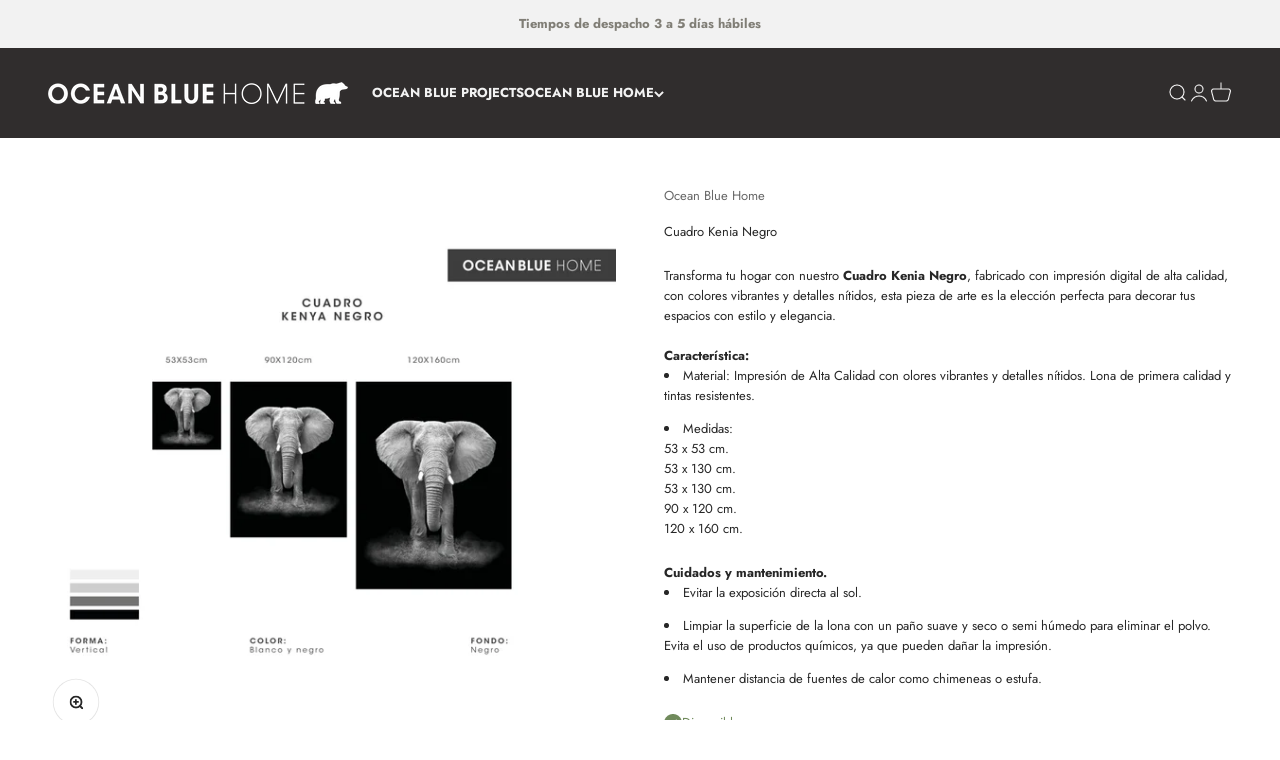

--- FILE ---
content_type: text/html; charset=utf-8
request_url: https://www.oceanblue.com.co/products/cuadro-kenia
body_size: 38379
content:
<!-- Hotjar Tracking Code for https://www.oceanblue.com.co/ -->
<script>
    (function(h,o,t,j,a,r){
        h.hj=h.hj||function(){(h.hj.q=h.hj.q||[]).push(arguments)};
        h._hjSettings={hjid:3707828,hjsv:6};
        a=o.getElementsByTagName('head')[0];
        r=o.createElement('script');r.async=1;
        r.src=t+h._hjSettings.hjid+j+h._hjSettings.hjsv;
        a.appendChild(r);
    })(window,document,'https://static.hotjar.com/c/hotjar-','.js?sv=');
</script>
<!doctype html>

<html class="no-js" lang="es" dir="ltr">
  <head>
<!-- "snippets/booster-seo.liquid" was not rendered, the associated app was uninstalled -->
  <link rel="stylesheet" href="https://obscure-escarpment-2240.herokuapp.com/stylesheets/bcpo-front.css">
  <script>var bcpo_product={"id":6632128577614,"title":"Cuadro Kenia Negro","handle":"cuadro-kenia","description":"\u003cp data-mce-fragment=\"1\"\u003e\u003cspan data-mce-fragment=\"1\"\u003eTransforma tu hogar con nuestro \u003cstrong data-mce-fragment=\"1\"\u003eCuadro Kenia Negro\u003c\/strong\u003e, fabricado con impresión digital de alta calidad, con colores vibrantes y detalles nítidos, esta pieza de arte es la elección perfecta para decorar tus espacios con estilo y elegancia.\u003cbr data-mce-fragment=\"1\"\u003e\u003cbr data-mce-fragment=\"1\"\u003e\u003cstrong data-mce-fragment=\"1\"\u003eCaracterística:\u003c\/strong\u003e\u003c\/span\u003e\u003c\/p\u003e\n\u003cul data-mce-fragment=\"1\"\u003e\n\u003cli data-mce-fragment=\"1\"\u003eMaterial: Impresión de Alta Calidad con\u003cstrong data-mce-fragment=\"1\"\u003e \u003c\/strong\u003eolores vibrantes y detalles nítidos. Lona de primera calidad y tintas resistentes.\u003c\/li\u003e\n\u003cli data-mce-fragment=\"1\"\u003eMedidas: \u003cbr data-mce-fragment=\"1\"\u003e53 x 53 cm.\u003cbr\u003e53 x 130 cm. \u003cbr\u003e53 x 130 cm.\u003cbr data-mce-fragment=\"1\"\u003e90 x 120 cm.\u003cbr data-mce-fragment=\"1\"\u003e120 x 160 cm. \u003cbr data-mce-fragment=\"1\"\u003e\n\u003c\/li\u003e\n\u003c\/ul\u003e\n\u003cp data-mce-fragment=\"1\"\u003e\u003cstrong data-mce-fragment=\"1\"\u003eCuidados y mantenimiento. \u003c\/strong\u003e\u003c\/p\u003e\n\u003cul data-mce-fragment=\"1\"\u003e\n\u003cli data-mce-fragment=\"1\"\u003eEvitar la exposición directa al sol.\u003c\/li\u003e\n\u003cli data-mce-fragment=\"1\"\u003e\u003cspan data-mce-fragment=\"1\"\u003eLimpiar la superficie de la lona con un paño suave y seco o semi húmedo para eliminar el polvo. Evita el uso de productos químicos, ya que pueden dañar la impresión.\u003c\/span\u003e\u003c\/li\u003e\n\u003cli data-mce-fragment=\"1\"\u003e\u003cspan data-mce-fragment=\"1\"\u003eMantener distancia de fuentes de calor como chimeneas o estufa.\u003c\/span\u003e\u003c\/li\u003e\n\u003c\/ul\u003e","published_at":"2021-08-02T13:58:36-05:00","created_at":"2021-08-02T13:58:09-05:00","vendor":"Ocean Blue Home","type":"Cuadro","tags":["#cuadrorectangular","animales"],"price":17990000,"price_min":17990000,"price_max":61990000,"available":true,"price_varies":true,"compare_at_price":null,"compare_at_price_min":0,"compare_at_price_max":0,"compare_at_price_varies":false,"variants":[{"id":39451782742094,"title":"53x53","option1":"53x53","option2":null,"option3":null,"sku":null,"requires_shipping":true,"taxable":true,"featured_image":{"id":29403567718478,"product_id":6632128577614,"position":2,"created_at":"2022-07-15T21:36:06-05:00","updated_at":"2022-07-15T21:36:06-05:00","alt":"cuadro decorativo, decoración, sala, estudio, habitación, animal, elefante","width":1700,"height":1700,"src":"\/\/www.oceanblue.com.co\/cdn\/shop\/products\/cuadro-kenia-negro-53x53-753.jpg?v=1657938966","variant_ids":[39451782742094,39590186156110]},"available":true,"name":"Cuadro Kenia Negro - 53x53","public_title":"53x53","options":["53x53"],"price":17990000,"weight":0,"compare_at_price":null,"inventory_quantity":19,"inventory_management":"shopify","inventory_policy":"deny","barcode":null,"featured_media":{"alt":"cuadro decorativo, decoración, sala, estudio, habitación, animal, elefante","id":21747028983886,"position":2,"preview_image":{"aspect_ratio":1.0,"height":1700,"width":1700,"src":"\/\/www.oceanblue.com.co\/cdn\/shop\/products\/cuadro-kenia-negro-53x53-753.jpg?v=1657938966"}},"requires_selling_plan":false,"selling_plan_allocations":[]},{"id":39770905215054,"title":"53x130","option1":"53x130","option2":null,"option3":null,"sku":"","requires_shipping":true,"taxable":true,"featured_image":{"id":29403567685710,"product_id":6632128577614,"position":1,"created_at":"2022-07-15T21:36:03-05:00","updated_at":"2022-07-15T21:36:03-05:00","alt":"cuadro decorativo, decoración, sala, estudio, habitación, animal, elefante","width":1700,"height":1700,"src":"\/\/www.oceanblue.com.co\/cdn\/shop\/products\/cuadro-kenia-negro-90x120-908.jpg?v=1657938963","variant_ids":[39451782774862,39584820494414,39770905215054]},"available":true,"name":"Cuadro Kenia Negro - 53x130","public_title":"53x130","options":["53x130"],"price":29990000,"weight":0,"compare_at_price":null,"inventory_quantity":20,"inventory_management":"shopify","inventory_policy":"deny","barcode":"","featured_media":{"alt":"cuadro decorativo, decoración, sala, estudio, habitación, animal, elefante","id":21747028951118,"position":1,"preview_image":{"aspect_ratio":1.0,"height":1700,"width":1700,"src":"\/\/www.oceanblue.com.co\/cdn\/shop\/products\/cuadro-kenia-negro-90x120-908.jpg?v=1657938963"}},"requires_selling_plan":false,"selling_plan_allocations":[]},{"id":39584820494414,"title":"53x180","option1":"53x180","option2":null,"option3":null,"sku":"","requires_shipping":true,"taxable":true,"featured_image":{"id":29403567685710,"product_id":6632128577614,"position":1,"created_at":"2022-07-15T21:36:03-05:00","updated_at":"2022-07-15T21:36:03-05:00","alt":"cuadro decorativo, decoración, sala, estudio, habitación, animal, elefante","width":1700,"height":1700,"src":"\/\/www.oceanblue.com.co\/cdn\/shop\/products\/cuadro-kenia-negro-90x120-908.jpg?v=1657938963","variant_ids":[39451782774862,39584820494414,39770905215054]},"available":true,"name":"Cuadro Kenia Negro - 53x180","public_title":"53x180","options":["53x180"],"price":38490000,"weight":0,"compare_at_price":null,"inventory_quantity":20,"inventory_management":"shopify","inventory_policy":"deny","barcode":"","featured_media":{"alt":"cuadro decorativo, decoración, sala, estudio, habitación, animal, elefante","id":21747028951118,"position":1,"preview_image":{"aspect_ratio":1.0,"height":1700,"width":1700,"src":"\/\/www.oceanblue.com.co\/cdn\/shop\/products\/cuadro-kenia-negro-90x120-908.jpg?v=1657938963"}},"requires_selling_plan":false,"selling_plan_allocations":[]},{"id":39451782774862,"title":"90x120","option1":"90x120","option2":null,"option3":null,"sku":null,"requires_shipping":true,"taxable":true,"featured_image":{"id":29403567685710,"product_id":6632128577614,"position":1,"created_at":"2022-07-15T21:36:03-05:00","updated_at":"2022-07-15T21:36:03-05:00","alt":"cuadro decorativo, decoración, sala, estudio, habitación, animal, elefante","width":1700,"height":1700,"src":"\/\/www.oceanblue.com.co\/cdn\/shop\/products\/cuadro-kenia-negro-90x120-908.jpg?v=1657938963","variant_ids":[39451782774862,39584820494414,39770905215054]},"available":true,"name":"Cuadro Kenia Negro - 90x120","public_title":"90x120","options":["90x120"],"price":38490000,"weight":0,"compare_at_price":null,"inventory_quantity":18,"inventory_management":"shopify","inventory_policy":"deny","barcode":null,"featured_media":{"alt":"cuadro decorativo, decoración, sala, estudio, habitación, animal, elefante","id":21747028951118,"position":1,"preview_image":{"aspect_ratio":1.0,"height":1700,"width":1700,"src":"\/\/www.oceanblue.com.co\/cdn\/shop\/products\/cuadro-kenia-negro-90x120-908.jpg?v=1657938963"}},"requires_selling_plan":false,"selling_plan_allocations":[]},{"id":39590186156110,"title":"120x160","option1":"120x160","option2":null,"option3":null,"sku":"","requires_shipping":true,"taxable":true,"featured_image":{"id":29403567718478,"product_id":6632128577614,"position":2,"created_at":"2022-07-15T21:36:06-05:00","updated_at":"2022-07-15T21:36:06-05:00","alt":"cuadro decorativo, decoración, sala, estudio, habitación, animal, elefante","width":1700,"height":1700,"src":"\/\/www.oceanblue.com.co\/cdn\/shop\/products\/cuadro-kenia-negro-53x53-753.jpg?v=1657938966","variant_ids":[39451782742094,39590186156110]},"available":true,"name":"Cuadro Kenia Negro - 120x160","public_title":"120x160","options":["120x160"],"price":61990000,"weight":0,"compare_at_price":null,"inventory_quantity":19,"inventory_management":"shopify","inventory_policy":"deny","barcode":"","featured_media":{"alt":"cuadro decorativo, decoración, sala, estudio, habitación, animal, elefante","id":21747028983886,"position":2,"preview_image":{"aspect_ratio":1.0,"height":1700,"width":1700,"src":"\/\/www.oceanblue.com.co\/cdn\/shop\/products\/cuadro-kenia-negro-53x53-753.jpg?v=1657938966"}},"requires_selling_plan":false,"selling_plan_allocations":[]}],"images":["\/\/www.oceanblue.com.co\/cdn\/shop\/products\/cuadro-kenia-negro-90x120-908.jpg?v=1657938963","\/\/www.oceanblue.com.co\/cdn\/shop\/products\/cuadro-kenia-negro-53x53-753.jpg?v=1657938966","\/\/www.oceanblue.com.co\/cdn\/shop\/products\/cuadro-kenia-negro-375.jpg?v=1654609829"],"featured_image":"\/\/www.oceanblue.com.co\/cdn\/shop\/products\/cuadro-kenia-negro-90x120-908.jpg?v=1657938963","options":["Tamaño"],"media":[{"alt":"cuadro decorativo, decoración, sala, estudio, habitación, animal, elefante","id":21747028951118,"position":1,"preview_image":{"aspect_ratio":1.0,"height":1700,"width":1700,"src":"\/\/www.oceanblue.com.co\/cdn\/shop\/products\/cuadro-kenia-negro-90x120-908.jpg?v=1657938963"},"aspect_ratio":1.0,"height":1700,"media_type":"image","src":"\/\/www.oceanblue.com.co\/cdn\/shop\/products\/cuadro-kenia-negro-90x120-908.jpg?v=1657938963","width":1700},{"alt":"cuadro decorativo, decoración, sala, estudio, habitación, animal, elefante","id":21747028983886,"position":2,"preview_image":{"aspect_ratio":1.0,"height":1700,"width":1700,"src":"\/\/www.oceanblue.com.co\/cdn\/shop\/products\/cuadro-kenia-negro-53x53-753.jpg?v=1657938966"},"aspect_ratio":1.0,"height":1700,"media_type":"image","src":"\/\/www.oceanblue.com.co\/cdn\/shop\/products\/cuadro-kenia-negro-53x53-753.jpg?v=1657938966","width":1700},{"alt":"cuadro decorativo, decoración, sala, estudio, habitación, animal, elefante ","id":21492881555534,"position":3,"preview_image":{"aspect_ratio":1.0,"height":1700,"width":1700,"src":"\/\/www.oceanblue.com.co\/cdn\/shop\/products\/cuadro-kenia-negro-375.jpg?v=1654609829"},"aspect_ratio":1.0,"height":1700,"media_type":"image","src":"\/\/www.oceanblue.com.co\/cdn\/shop\/products\/cuadro-kenia-negro-375.jpg?v=1654609829","width":1700}],"requires_selling_plan":false,"selling_plan_groups":[],"content":"\u003cp data-mce-fragment=\"1\"\u003e\u003cspan data-mce-fragment=\"1\"\u003eTransforma tu hogar con nuestro \u003cstrong data-mce-fragment=\"1\"\u003eCuadro Kenia Negro\u003c\/strong\u003e, fabricado con impresión digital de alta calidad, con colores vibrantes y detalles nítidos, esta pieza de arte es la elección perfecta para decorar tus espacios con estilo y elegancia.\u003cbr data-mce-fragment=\"1\"\u003e\u003cbr data-mce-fragment=\"1\"\u003e\u003cstrong data-mce-fragment=\"1\"\u003eCaracterística:\u003c\/strong\u003e\u003c\/span\u003e\u003c\/p\u003e\n\u003cul data-mce-fragment=\"1\"\u003e\n\u003cli data-mce-fragment=\"1\"\u003eMaterial: Impresión de Alta Calidad con\u003cstrong data-mce-fragment=\"1\"\u003e \u003c\/strong\u003eolores vibrantes y detalles nítidos. Lona de primera calidad y tintas resistentes.\u003c\/li\u003e\n\u003cli data-mce-fragment=\"1\"\u003eMedidas: \u003cbr data-mce-fragment=\"1\"\u003e53 x 53 cm.\u003cbr\u003e53 x 130 cm. \u003cbr\u003e53 x 130 cm.\u003cbr data-mce-fragment=\"1\"\u003e90 x 120 cm.\u003cbr data-mce-fragment=\"1\"\u003e120 x 160 cm. \u003cbr data-mce-fragment=\"1\"\u003e\n\u003c\/li\u003e\n\u003c\/ul\u003e\n\u003cp data-mce-fragment=\"1\"\u003e\u003cstrong data-mce-fragment=\"1\"\u003eCuidados y mantenimiento. \u003c\/strong\u003e\u003c\/p\u003e\n\u003cul data-mce-fragment=\"1\"\u003e\n\u003cli data-mce-fragment=\"1\"\u003eEvitar la exposición directa al sol.\u003c\/li\u003e\n\u003cli data-mce-fragment=\"1\"\u003e\u003cspan data-mce-fragment=\"1\"\u003eLimpiar la superficie de la lona con un paño suave y seco o semi húmedo para eliminar el polvo. Evita el uso de productos químicos, ya que pueden dañar la impresión.\u003c\/span\u003e\u003c\/li\u003e\n\u003cli data-mce-fragment=\"1\"\u003e\u003cspan data-mce-fragment=\"1\"\u003eMantener distancia de fuentes de calor como chimeneas o estufa.\u003c\/span\u003e\u003c\/li\u003e\n\u003c\/ul\u003e"};  var bcpo_settings={"fallback":"default","auto_select":"off","load_main_image":"on","replaceImage":"on","border_style":"round","tooltips":"hide","sold_out_style":"transparent","theme":"light","jumbo_colors":"medium","jumbo_images":"medium","circle_swatches":"","inventory_style":"amazon","override_ajax":"relentless","add_price_addons":"on","money_format2":"${{ amount_no_decimals }} COP","money_format_without_currency":"${{ amount_no_decimals }}","show_currency":"on","file_upload_warning":"off","global_auto_image_options":"","global_color_options":"","global_colors":[{"key":"Tarjeta de regalo ","value":"#1f1713"}]};var inventory_quantity = [];inventory_quantity.push(19);inventory_quantity.push(20);inventory_quantity.push(20);inventory_quantity.push(18);inventory_quantity.push(19);if(bcpo_product) { for (var i = 0; i < bcpo_product.variants.length; i += 1) { bcpo_product.variants[i].inventory_quantity = inventory_quantity[i]; }}window.bcpo = window.bcpo || {}; bcpo.cart = {"note":null,"attributes":{},"original_total_price":0,"total_price":0,"total_discount":0,"total_weight":0.0,"item_count":0,"items":[],"requires_shipping":false,"currency":"COP","items_subtotal_price":0,"cart_level_discount_applications":[],"checkout_charge_amount":0}; bcpo.ogFormData = FormData; bcpo.money_with_currency_format = "${{ amount_no_decimals }} COP";bcpo.money_format = "${{ amount_no_decimals }}";</script>
    <meta charset="utf-8">
    <meta name="viewport" content="width=device-width, initial-scale=1.0, height=device-height, minimum-scale=1.0, maximum-scale=1.0">
    <meta name="theme-color" content="#302d2d">

    
<link rel="canonical" href="https://www.oceanblue.com.co/products/cuadro-kenia"><link rel="shortcut icon" href="//www.oceanblue.com.co/cdn/shop/files/LOGO_bab94e68-1da2-42f2-ae7d-730d8a2221c8.png?v=1690566112&width=96">
      <link rel="apple-touch-icon" href="//www.oceanblue.com.co/cdn/shop/files/LOGO_bab94e68-1da2-42f2-ae7d-730d8a2221c8.png?v=1690566112&width=180"><link rel="preconnect" href="https://cdn.shopify.com">
    <link rel="preconnect" href="https://fonts.shopifycdn.com" crossorigin>
    <link rel="dns-prefetch" href="https://productreviews.shopifycdn.com"><link rel="modulepreload" href="//www.oceanblue.com.co/cdn/shop/t/27/assets/vendor.min.js?v=56430842210900357591675710758" as="script">
    <link rel="modulepreload" href="//www.oceanblue.com.co/cdn/shop/t/27/assets/theme.js?v=48134745324566462831696883783" as="script">
    <link rel="modulepreload" href="//www.oceanblue.com.co/cdn/shop/t/27/assets/sections.js?v=138526679523730854211696900637" as="script"><link rel="preload" href="//www.oceanblue.com.co/cdn/fonts/open_sans/opensans_n4.c32e4d4eca5273f6d4ee95ddf54b5bbb75fc9b61.woff2" as="font" type="font/woff2" crossorigin><link rel="preload" href="//www.oceanblue.com.co/cdn/fonts/jost/jost_n4.d47a1b6347ce4a4c9f437608011273009d91f2b7.woff2" as="font" type="font/woff2" crossorigin><meta property="og:type" content="product">
  <meta property="og:title" content="Cuadro Kenia Negro">
  <meta property="product:price:amount" content="179,900">
  <meta property="product:price:currency" content="COP"><meta property="og:image" content="http://www.oceanblue.com.co/cdn/shop/products/cuadro-kenia-negro-90x120-908.jpg?v=1657938963&width=2048">
  <meta property="og:image:secure_url" content="https://www.oceanblue.com.co/cdn/shop/products/cuadro-kenia-negro-90x120-908.jpg?v=1657938963&width=2048">
  <meta property="og:image:width" content="1700">
  <meta property="og:image:height" content="1700"><meta property="og:description" content="Compra este hermoso cuadro de 53x53, hecho de materiales resistentes y duraderos, es excelente para dar un toque de elegancia y decoración a tus espacios de living."><meta property="og:url" content="https://www.oceanblue.com.co/products/cuadro-kenia">
<meta property="og:site_name" content="Ocean Blue Home"><meta name="twitter:card" content="summary"><meta name="twitter:title" content="Cuadro Kenia Negro">
  <meta name="twitter:description" content="Transforma tu hogar con nuestro Cuadro Kenia Negro, fabricado con impresión digital de alta calidad, con colores vibrantes y detalles nítidos, esta pieza de arte es la elección perfecta para decorar tus espacios con estilo y elegancia.Característica:

Material: Impresión de Alta Calidad con olores vibrantes y detalles nítidos. Lona de primera calidad y tintas resistentes.
Medidas: 53 x 53 cm.53 x 130 cm. 53 x 130 cm.90 x 120 cm.120 x 160 cm. 


Cuidados y mantenimiento. 

Evitar la exposición directa al sol.
Limpiar la superficie de la lona con un paño suave y seco o semi húmedo para eliminar el polvo. Evita el uso de productos químicos, ya que pueden dañar la impresión.
Mantener distancia de fuentes de calor como chimeneas o estufa.
"><meta name="twitter:image" content="https://www.oceanblue.com.co/cdn/shop/products/cuadro-kenia-negro-90x120-908.jpg?crop=center&height=1200&v=1657938963&width=1200">
  <meta name="twitter:image:alt" content="cuadro decorativo, decoración, sala, estudio, habitación, animal, elefante">
  <script type="application/ld+json">
  {
    "@context": "https://schema.org",
    "@type": "Product",
    "productID": 6632128577614,
    "offers": [{
          "@type": "Offer",
          "name": "53x53",
          "availability":"https://schema.org/InStock",
          "price": 179900.0,
          "priceCurrency": "COP",
          "priceValidUntil": "2026-01-25","url": "https://www.oceanblue.com.co/products/cuadro-kenia?variant=39451782742094"
        },
{
          "@type": "Offer",
          "name": "53x130",
          "availability":"https://schema.org/InStock",
          "price": 299900.0,
          "priceCurrency": "COP",
          "priceValidUntil": "2026-01-25","url": "https://www.oceanblue.com.co/products/cuadro-kenia?variant=39770905215054"
        },
{
          "@type": "Offer",
          "name": "53x180",
          "availability":"https://schema.org/InStock",
          "price": 384900.0,
          "priceCurrency": "COP",
          "priceValidUntil": "2026-01-25","url": "https://www.oceanblue.com.co/products/cuadro-kenia?variant=39584820494414"
        },
{
          "@type": "Offer",
          "name": "90x120",
          "availability":"https://schema.org/InStock",
          "price": 384900.0,
          "priceCurrency": "COP",
          "priceValidUntil": "2026-01-25","url": "https://www.oceanblue.com.co/products/cuadro-kenia?variant=39451782774862"
        },
{
          "@type": "Offer",
          "name": "120x160",
          "availability":"https://schema.org/InStock",
          "price": 619900.0,
          "priceCurrency": "COP",
          "priceValidUntil": "2026-01-25","url": "https://www.oceanblue.com.co/products/cuadro-kenia?variant=39590186156110"
        }
],"brand": {
      "@type": "Brand",
      "name": "Ocean Blue Home"
    },
    "name": "Cuadro Kenia Negro",
    "description": "Transforma tu hogar con nuestro Cuadro Kenia Negro, fabricado con impresión digital de alta calidad, con colores vibrantes y detalles nítidos, esta pieza de arte es la elección perfecta para decorar tus espacios con estilo y elegancia.Característica:\n\nMaterial: Impresión de Alta Calidad con olores vibrantes y detalles nítidos. Lona de primera calidad y tintas resistentes.\nMedidas: 53 x 53 cm.53 x 130 cm. 53 x 130 cm.90 x 120 cm.120 x 160 cm. \n\n\nCuidados y mantenimiento. \n\nEvitar la exposición directa al sol.\nLimpiar la superficie de la lona con un paño suave y seco o semi húmedo para eliminar el polvo. Evita el uso de productos químicos, ya que pueden dañar la impresión.\nMantener distancia de fuentes de calor como chimeneas o estufa.\n",
    "category": "Cuadro",
    "url": "https://www.oceanblue.com.co/products/cuadro-kenia",
    "sku": null,"weight": {
        "@type": "QuantitativeValue",
        "unitCode": "kg",
        "value": 0.0
      },"image": {
      "@type": "ImageObject",
      "url": "https://www.oceanblue.com.co/cdn/shop/products/cuadro-kenia-negro-90x120-908.jpg?v=1657938963&width=1024",
      "image": "https://www.oceanblue.com.co/cdn/shop/products/cuadro-kenia-negro-90x120-908.jpg?v=1657938963&width=1024",
      "name": "cuadro decorativo, decoración, sala, estudio, habitación, animal, elefante",
      "width": "1024",
      "height": "1024"
    }
  }
  </script>



  <script type="application/ld+json">
  {
    "@context": "https://schema.org",
    "@type": "BreadcrumbList",
  "itemListElement": [{
      "@type": "ListItem",
      "position": 1,
      "name": "Inicio",
      "item": "https://www.oceanblue.com.co"
    },{
          "@type": "ListItem",
          "position": 2,
          "name": "Cuadro Kenia Negro",
          "item": "https://www.oceanblue.com.co/products/cuadro-kenia"
        }]
  }
  </script>

<style>/* Typography (heading) */
  @font-face {
  font-family: "Open Sans";
  font-weight: 400;
  font-style: normal;
  font-display: fallback;
  src: url("//www.oceanblue.com.co/cdn/fonts/open_sans/opensans_n4.c32e4d4eca5273f6d4ee95ddf54b5bbb75fc9b61.woff2") format("woff2"),
       url("//www.oceanblue.com.co/cdn/fonts/open_sans/opensans_n4.5f3406f8d94162b37bfa232b486ac93ee892406d.woff") format("woff");
}

@font-face {
  font-family: "Open Sans";
  font-weight: 400;
  font-style: italic;
  font-display: fallback;
  src: url("//www.oceanblue.com.co/cdn/fonts/open_sans/opensans_i4.6f1d45f7a46916cc95c694aab32ecbf7509cbf33.woff2") format("woff2"),
       url("//www.oceanblue.com.co/cdn/fonts/open_sans/opensans_i4.4efaa52d5a57aa9a57c1556cc2b7465d18839daa.woff") format("woff");
}

/* Typography (body) */
  @font-face {
  font-family: Jost;
  font-weight: 400;
  font-style: normal;
  font-display: fallback;
  src: url("//www.oceanblue.com.co/cdn/fonts/jost/jost_n4.d47a1b6347ce4a4c9f437608011273009d91f2b7.woff2") format("woff2"),
       url("//www.oceanblue.com.co/cdn/fonts/jost/jost_n4.791c46290e672b3f85c3d1c651ef2efa3819eadd.woff") format("woff");
}

@font-face {
  font-family: Jost;
  font-weight: 400;
  font-style: italic;
  font-display: fallback;
  src: url("//www.oceanblue.com.co/cdn/fonts/jost/jost_i4.b690098389649750ada222b9763d55796c5283a5.woff2") format("woff2"),
       url("//www.oceanblue.com.co/cdn/fonts/jost/jost_i4.fd766415a47e50b9e391ae7ec04e2ae25e7e28b0.woff") format("woff");
}

@font-face {
  font-family: Jost;
  font-weight: 700;
  font-style: normal;
  font-display: fallback;
  src: url("//www.oceanblue.com.co/cdn/fonts/jost/jost_n7.921dc18c13fa0b0c94c5e2517ffe06139c3615a3.woff2") format("woff2"),
       url("//www.oceanblue.com.co/cdn/fonts/jost/jost_n7.cbfc16c98c1e195f46c536e775e4e959c5f2f22b.woff") format("woff");
}

@font-face {
  font-family: Jost;
  font-weight: 700;
  font-style: italic;
  font-display: fallback;
  src: url("//www.oceanblue.com.co/cdn/fonts/jost/jost_i7.d8201b854e41e19d7ed9b1a31fe4fe71deea6d3f.woff2") format("woff2"),
       url("//www.oceanblue.com.co/cdn/fonts/jost/jost_i7.eae515c34e26b6c853efddc3fc0c552e0de63757.woff") format("woff");
}

:root {
    /**
     * ---------------------------------------------------------------------
     * SPACING VARIABLES
     *
     * We are using a spacing inspired from frameworks like Tailwind CSS.
     * ---------------------------------------------------------------------
     */
    --spacing-0-5: 0.125rem; /* 2px */
    --spacing-1: 0.25rem; /* 4px */
    --spacing-1-5: 0.375rem; /* 6px */
    --spacing-2: 0.5rem; /* 8px */
    --spacing-2-5: 0.625rem; /* 10px */
    --spacing-3: 0.75rem; /* 12px */
    --spacing-3-5: 0.875rem; /* 14px */
    --spacing-4: 1rem; /* 16px */
    --spacing-4-5: 1.125rem; /* 18px */
    --spacing-5: 1.25rem; /* 20px */
    --spacing-5-5: 1.375rem; /* 22px */
    --spacing-6: 1.5rem; /* 24px */
    --spacing-6-5: 1.625rem; /* 26px */
    --spacing-7: 1.75rem; /* 28px */
    --spacing-7-5: 1.875rem; /* 30px */
    --spacing-8: 2rem; /* 32px */
    --spacing-8-5: 2.125rem; /* 34px */
    --spacing-9: 2.25rem; /* 36px */
    --spacing-9-5: 2.375rem; /* 38px */
    --spacing-10: 2.5rem; /* 40px */
    --spacing-11: 2.75rem; /* 44px */
    --spacing-12: 3rem; /* 48px */
    --spacing-14: 3.5rem; /* 56px */
    --spacing-16: 4rem; /* 64px */
    --spacing-18: 4.5rem; /* 72px */
    --spacing-20: 5rem; /* 80px */
    --spacing-24: 6rem; /* 96px */
    --spacing-28: 7rem; /* 112px */
    --spacing-32: 8rem; /* 128px */
    --spacing-36: 9rem; /* 144px */
    --spacing-40: 10rem; /* 160px */
    --spacing-44: 11rem; /* 176px */
    --spacing-48: 12rem; /* 192px */
    --spacing-52: 13rem; /* 208px */
    --spacing-56: 14rem; /* 224px */
    --spacing-60: 15rem; /* 240px */
    --spacing-64: 16rem; /* 256px */
    --spacing-72: 18rem; /* 288px */
    --spacing-80: 20rem; /* 320px */
    --spacing-96: 24rem; /* 384px */

    /* Container */
    --container-max-width: 1520px;
    --container-narrow-max-width: 1270px;
    --container-gutter: var(--spacing-5);
    --section-outer-spacing-block: var(--spacing-12);
    --section-inner-max-spacing-block: var(--spacing-10);
    --section-inner-spacing-inline: var(--container-gutter);
    --section-stack-spacing-block: var(--spacing-8);

    /* Grid gutter */
    --grid-gutter: var(--spacing-5);

    /* Product list settings */
    --product-list-row-gap: var(--spacing-8);
    --product-list-column-gap: var(--grid-gutter);

    /* Form settings */
    --input-gap: var(--spacing-2);
    --input-height: 2.625rem;
    --input-padding-inline: var(--spacing-4);

    /* Other sizes */
    --sticky-area-height: calc(var(--sticky-announcement-bar-enabled, 0) * var(--announcement-bar-height, 0px) + var(--sticky-header-enabled, 0) * var(--header-height, 0px));

    /* RTL support */
    --transform-logical-flip: 1;
    --transform-origin-start: left;
    --transform-origin-end: right;

    /**
     * ---------------------------------------------------------------------
     * TYPOGRAPHY
     * ---------------------------------------------------------------------
     */

    /* Font properties */
    --heading-font-family: "Open Sans", sans-serif;
    --heading-font-weight: 400;
    --heading-font-style: normal;
    --heading-text-transform: normal;
    --heading-letter-spacing: -0.01em;
    --text-font-family: Jost, sans-serif;
    --text-font-weight: 400;
    --text-font-style: normal;
    --text-letter-spacing: 0.0em;

    /* Font sizes */
    --text-h0: 2.75rem;
    --text-h1: 2rem;
    --text-h2: 1.75rem;
    --text-h3: 1.375rem;
    --text-h4: 1.125rem;
    --text-h5: 1.125rem;
    --text-h6: 1rem;
    --text-xs: 0.6875rem;
    --text-sm: 0.75rem;
    --text-base: 0.875rem;
    --text-lg: 1.125rem;

    /**
     * ---------------------------------------------------------------------
     * COLORS
     * ---------------------------------------------------------------------
     */

    /* Color settings */--accent: 39 39 39;
    --text-primary: 39 39 39;
    --background-primary: 255 255 255;
    --dialog-background: 255 255 255;
    --border-color: var(--text-color, var(--text-primary)) / 0.12;

    /* Button colors */
    --button-background-primary: 39 39 39;
    --button-text-primary: 255 255 255;
    --button-background-secondary: 96 21 20;
    --button-text-secondary: 255 255 255;

    /* Status colors */
    --success-background: 238 241 235;
    --success-text: 112 138 92;
    --warning-background: 252 240 227;
    --warning-text: 227 126 22;
    --error-background: 245 229 229;
    --error-text: 170 40 38;

    /* Product colors */
    --on-sale-text: 227 79 79;
    --on-sale-badge-background: 227 79 79;
    --on-sale-badge-text: 255 255 255;
    --sold-out-badge-background: 190 189 185;
    --sold-out-badge-text: 0 0 0;
    --primary-badge-background: 96 21 20;
    --primary-badge-text: 255 255 255;
    --star-color: 255 183 74;
    --product-card-background: 255 255 255;
    --product-card-text: 39 39 39;

    /* Header colors */
    --header-background: 48 45 45;
    --header-text: 242 242 242;

    /* Footer colors */
    --footer-background: 242 242 242;
    --footer-text: 39 39 39;

    /* Rounded variables (used for border radius) */
    --rounded-xs: 0.25rem;
    --rounded-sm: 0.375rem;
    --rounded: 0.75rem;
    --rounded-lg: 1.5rem;
    --rounded-full: 9999px;

    --rounded-button: 3.75rem;
    --rounded-input: 0.5rem;

    /* Box shadow */
    --shadow-sm: 0 2px 8px rgb(var(--text-primary) / 0.1);
    --shadow: 0 5px 15px rgb(var(--text-primary) / 0.1);
    --shadow-md: 0 5px 30px rgb(var(--text-primary) / 0.1);
    --shadow-block: 0px 18px 50px rgb(var(--text-primary) / 0.1);

    /**
     * ---------------------------------------------------------------------
     * OTHER
     * ---------------------------------------------------------------------
     */

    --cursor-close-svg-url: url(//www.oceanblue.com.co/cdn/shop/t/27/assets/cursor-close.svg?v=147174565022153725511675710783);
    --cursor-zoom-in-svg-url: url(//www.oceanblue.com.co/cdn/shop/t/27/assets/cursor-zoom-in.svg?v=154953035094101115921675710783);
    --cursor-zoom-out-svg-url: url(//www.oceanblue.com.co/cdn/shop/t/27/assets/cursor-zoom-out.svg?v=16155520337305705181675710783);
    --checkmark-svg-url: url(//www.oceanblue.com.co/cdn/shop/t/27/assets/checkmark.svg?v=77552481021870063511675710783);
  }

  [dir="rtl"]:root {
    /* RTL support */
    --transform-logical-flip: -1;
    --transform-origin-start: right;
    --transform-origin-end: left;
  }

  @media screen and (min-width: 700px) {
    :root {
      /* Typography (font size) */
      --text-h0: 3.5rem;
      --text-h1: 2.5rem;
      --text-h2: 2rem;
      --text-h3: 1.625rem;
      --text-h4: 1.375rem;
      --text-h5: 1.125rem;
      --text-h6: 1rem;

      --text-xs: 0.6875rem;
      --text-sm: 0.75rem;
      --text-base: 0.8125rem;
      --text-lg: 1.0625rem;

      /* Spacing */
      --container-gutter: 2rem;
      --section-outer-spacing-block: var(--spacing-16);
      --section-inner-max-spacing-block: var(--spacing-12);
      --section-inner-spacing-inline: var(--spacing-14);
      --section-stack-spacing-block: var(--spacing-12);

      /* Grid gutter */
      --grid-gutter: var(--spacing-6);

      /* Product list settings */
      --product-list-row-gap: var(--spacing-12);

      /* Form settings */
      --input-gap: 1rem;
      --input-height: 3.125rem;
      --input-padding-inline: var(--spacing-5);
    }
  }

  @media screen and (min-width: 1000px) {
    :root {
      /* Spacing settings */
      --container-gutter: var(--spacing-12);
      --section-outer-spacing-block: var(--spacing-18);
      --section-inner-max-spacing-block: var(--spacing-16);
      --section-inner-spacing-inline: var(--spacing-18);
      --section-stack-spacing-block: var(--spacing-12);
    }
  }

  @media screen and (min-width: 1150px) {
    :root {
      /* Spacing settings */
      --container-gutter: var(--spacing-12);
      --section-outer-spacing-block: var(--spacing-20);
      --section-inner-max-spacing-block: var(--spacing-16);
      --section-inner-spacing-inline: var(--spacing-18);
      --section-stack-spacing-block: var(--spacing-12);
    }
  }

  @media screen and (min-width: 1400px) {
    :root {
      /* Typography (font size) */
      --text-h0: 4.5rem;
      --text-h1: 3.5rem;
      --text-h2: 2.75rem;
      --text-h3: 2rem;
      --text-h4: 1.75rem;
      --text-h5: 1.375rem;
      --text-h6: 1.25rem;

      --section-outer-spacing-block: var(--spacing-24);
      --section-inner-max-spacing-block: var(--spacing-18);
      --section-inner-spacing-inline: var(--spacing-20);
    }
  }

  @media screen and (min-width: 1600px) {
    :root {
      --section-outer-spacing-block: var(--spacing-24);
      --section-inner-max-spacing-block: var(--spacing-20);
      --section-inner-spacing-inline: var(--spacing-24);
    }
  }

  /**
   * ---------------------------------------------------------------------
   * LIQUID DEPENDANT CSS
   *
   * Our main CSS is Liquid free, but some very specific features depend on
   * theme settings, so we have them here
   * ---------------------------------------------------------------------
   */@media screen and (pointer: fine) {
        /* The !important are for the Shopify Payment button to ensure we override the default from Shopify styles */
        .button:not([disabled]):not(.button--outline):hover, .btn:not([disabled]):hover, .shopify-payment-button__button--unbranded:not([disabled]):hover {
          background-color: transparent !important;
          color: rgb(var(--button-outline-color) / var(--button-background-opacity, 1)) !important;
          box-shadow: inset 0 0 0 2px currentColor !important;
        }

        .button--outline:not([disabled]):hover {
          background: rgb(var(--button-background));
          color: rgb(var(--button-text-color));
          box-shadow: inset 0 0 0 2px rgb(var(--button-background));
        }
      }</style><script>
  document.documentElement.classList.replace('no-js', 'js');

  // This allows to expose several variables to the global scope, to be used in scripts
  window.themeVariables = {
    settings: {
      showPageTransition: true,
      headingApparition: "split_rotation",
      pageType: "product",
      moneyFormat: "${{ amount_no_decimals }}",
      moneyWithCurrencyFormat: "${{ amount_no_decimals }} COP",
      currencyCodeEnabled: true,
      cartType: "drawer",
      showDiscount: true,
      discountMode: "percentage"
    },

    strings: {
      accessibilityClose: "Cerrar",
      accessibilityNext: "Siguiente",
      accessibilityPrevious: "Anterior",
      addToCartButton: "Añadir a la cesta",
      soldOutButton: "Agotado",
      preOrderButton: "Pedido previo",
      unavailableButton: "No disponible",
      closeGallery: "Cerrar galería",
      zoomGallery: "Zoom",
      errorGallery: "No se puede cargar la imagen",
      soldOutBadge: "Agotado",
      discountBadge: "Ahorra @@",
      sku: "SKU:",
      searchNoResults: "No se encontraron resultados.",
      addOrderNote: "Añadir nota al pedido",
      editOrderNote: "Editar nota del pedido",
      shippingEstimatorNoResults: "No hacemos envíos a tu dirección.",
      shippingEstimatorOneResult: "Hay una tarifa de gastos de envío para tu dirección:",
      shippingEstimatorMultipleResults: "Hay varias tarifas de gastos de envío para tu dirección:",
      shippingEstimatorError: "Se produjo un error al recuperar las tarifas de gastos de envío:"
    },

    breakpoints: {
      'sm': 'screen and (min-width: 700px)',
      'md': 'screen and (min-width: 1000px)',
      'lg': 'screen and (min-width: 1150px)',
      'xl': 'screen and (min-width: 1400px)',

      'sm-max': 'screen and (max-width: 699px)',
      'md-max': 'screen and (max-width: 999px)',
      'lg-max': 'screen and (max-width: 1149px)',
      'xl-max': 'screen and (max-width: 1399px)'
    }
  };window.addEventListener('DOMContentLoaded', () => {
      const isReloaded = (window.performance.navigation && window.performance.navigation.type === 1) || window.performance.getEntriesByType('navigation').map((nav) => nav.type).includes('reload');

      if ('animate' in document.documentElement && window.matchMedia('(prefers-reduced-motion: no-preference)').matches && document.referrer.includes(location.host) && !isReloaded) {
        document.body.animate({opacity: [0, 1]}, {duration: 115, fill: 'forwards'});
      }
    });

    window.addEventListener('pageshow', (event) => {
      document.body.classList.remove('page-transition');

      if (event.persisted) {
        document.body.animate({opacity: [0, 1]}, {duration: 0, fill: 'forwards'});
      }
    });// For detecting native share
  document.documentElement.classList.add(`native-share--${navigator.share ? 'enabled' : 'disabled'}`);// We save the product ID in local storage to be eventually used for recently viewed section
    try {
      const recentlyViewedProducts = new Set(JSON.parse(localStorage.getItem('theme:recently-viewed-products') || '[]'));

      recentlyViewedProducts.delete(6632128577614); // Delete first to re-move the product
      recentlyViewedProducts.add(6632128577614);

      localStorage.setItem('theme:recently-viewed-products', JSON.stringify(Array.from(recentlyViewedProducts.values()).reverse()));
    } catch (e) {
      // Safari in private mode does not allow setting item, we silently fail
    }</script><script type="module" src="//www.oceanblue.com.co/cdn/shop/t/27/assets/vendor.min.js?v=56430842210900357591675710758"></script>
    <script type="module" src="//www.oceanblue.com.co/cdn/shop/t/27/assets/theme.js?v=48134745324566462831696883783"></script>
    <script type="module" src="//www.oceanblue.com.co/cdn/shop/t/27/assets/sections.js?v=138526679523730854211696900637"></script>

    <script>window.performance && window.performance.mark && window.performance.mark('shopify.content_for_header.start');</script><meta name="google-site-verification" content="uMOzmJfKQMuEp_R4UflAGl7UtUs5S9cyOdVbsuaYBvM">
<meta name="google-site-verification" content="lZjYrBt56a0OpDn9yoq-bS7OgfjDOEYBCBvEjRjKvJM">
<meta id="shopify-digital-wallet" name="shopify-digital-wallet" content="/18681741/digital_wallets/dialog">
<meta name="shopify-checkout-api-token" content="a4159bc9dcbe1b7b9ac2cae8c141f942">
<meta id="in-context-paypal-metadata" data-shop-id="18681741" data-venmo-supported="false" data-environment="production" data-locale="es_ES" data-paypal-v4="true" data-currency="COP">
<link rel="alternate" type="application/json+oembed" href="https://www.oceanblue.com.co/products/cuadro-kenia.oembed">
<script async="async" src="/checkouts/internal/preloads.js?locale=es-CO"></script>
<script id="shopify-features" type="application/json">{"accessToken":"a4159bc9dcbe1b7b9ac2cae8c141f942","betas":["rich-media-storefront-analytics"],"domain":"www.oceanblue.com.co","predictiveSearch":true,"shopId":18681741,"locale":"es"}</script>
<script>var Shopify = Shopify || {};
Shopify.shop = "ocean-blue-home.myshopify.com";
Shopify.locale = "es";
Shopify.currency = {"active":"COP","rate":"1.0"};
Shopify.country = "CO";
Shopify.theme = {"name":"Impact","id":143309996326,"schema_name":"Impact","schema_version":"3.1.1","theme_store_id":1190,"role":"main"};
Shopify.theme.handle = "null";
Shopify.theme.style = {"id":null,"handle":null};
Shopify.cdnHost = "www.oceanblue.com.co/cdn";
Shopify.routes = Shopify.routes || {};
Shopify.routes.root = "/";</script>
<script type="module">!function(o){(o.Shopify=o.Shopify||{}).modules=!0}(window);</script>
<script>!function(o){function n(){var o=[];function n(){o.push(Array.prototype.slice.apply(arguments))}return n.q=o,n}var t=o.Shopify=o.Shopify||{};t.loadFeatures=n(),t.autoloadFeatures=n()}(window);</script>
<script id="shop-js-analytics" type="application/json">{"pageType":"product"}</script>
<script defer="defer" async type="module" src="//www.oceanblue.com.co/cdn/shopifycloud/shop-js/modules/v2/client.init-shop-cart-sync_B5knhve2.es.esm.js"></script>
<script defer="defer" async type="module" src="//www.oceanblue.com.co/cdn/shopifycloud/shop-js/modules/v2/chunk.common_DUtBTchb.esm.js"></script>
<script type="module">
  await import("//www.oceanblue.com.co/cdn/shopifycloud/shop-js/modules/v2/client.init-shop-cart-sync_B5knhve2.es.esm.js");
await import("//www.oceanblue.com.co/cdn/shopifycloud/shop-js/modules/v2/chunk.common_DUtBTchb.esm.js");

  window.Shopify.SignInWithShop?.initShopCartSync?.({"fedCMEnabled":true,"windoidEnabled":true});

</script>
<script>(function() {
  var isLoaded = false;
  function asyncLoad() {
    if (isLoaded) return;
    isLoaded = true;
    var urls = ["\/\/cdn.shopify.com\/proxy\/22a53de1906443190ed3cf27b3c8798155300fad643e4edfca58235910ea3bd4\/obscure-escarpment-2240.herokuapp.com\/js\/best_custom_product_options.js?shop=ocean-blue-home.myshopify.com\u0026sp-cache-control=cHVibGljLCBtYXgtYWdlPTkwMA"];
    for (var i = 0; i < urls.length; i++) {
      var s = document.createElement('script');
      s.type = 'text/javascript';
      s.async = true;
      s.src = urls[i];
      var x = document.getElementsByTagName('script')[0];
      x.parentNode.insertBefore(s, x);
    }
  };
  if(window.attachEvent) {
    window.attachEvent('onload', asyncLoad);
  } else {
    window.addEventListener('load', asyncLoad, false);
  }
})();</script>
<script id="__st">var __st={"a":18681741,"offset":-18000,"reqid":"1c6de48e-4e5a-4ca1-ba40-ab04d0f7cfdf-1768464770","pageurl":"www.oceanblue.com.co\/products\/cuadro-kenia","u":"6d85bb93e6b7","p":"product","rtyp":"product","rid":6632128577614};</script>
<script>window.ShopifyPaypalV4VisibilityTracking = true;</script>
<script id="captcha-bootstrap">!function(){'use strict';const t='contact',e='account',n='new_comment',o=[[t,t],['blogs',n],['comments',n],[t,'customer']],c=[[e,'customer_login'],[e,'guest_login'],[e,'recover_customer_password'],[e,'create_customer']],r=t=>t.map((([t,e])=>`form[action*='/${t}']:not([data-nocaptcha='true']) input[name='form_type'][value='${e}']`)).join(','),a=t=>()=>t?[...document.querySelectorAll(t)].map((t=>t.form)):[];function s(){const t=[...o],e=r(t);return a(e)}const i='password',u='form_key',d=['recaptcha-v3-token','g-recaptcha-response','h-captcha-response',i],f=()=>{try{return window.sessionStorage}catch{return}},m='__shopify_v',_=t=>t.elements[u];function p(t,e,n=!1){try{const o=window.sessionStorage,c=JSON.parse(o.getItem(e)),{data:r}=function(t){const{data:e,action:n}=t;return t[m]||n?{data:e,action:n}:{data:t,action:n}}(c);for(const[e,n]of Object.entries(r))t.elements[e]&&(t.elements[e].value=n);n&&o.removeItem(e)}catch(o){console.error('form repopulation failed',{error:o})}}const l='form_type',E='cptcha';function T(t){t.dataset[E]=!0}const w=window,h=w.document,L='Shopify',v='ce_forms',y='captcha';let A=!1;((t,e)=>{const n=(g='f06e6c50-85a8-45c8-87d0-21a2b65856fe',I='https://cdn.shopify.com/shopifycloud/storefront-forms-hcaptcha/ce_storefront_forms_captcha_hcaptcha.v1.5.2.iife.js',D={infoText:'Protegido por hCaptcha',privacyText:'Privacidad',termsText:'Términos'},(t,e,n)=>{const o=w[L][v],c=o.bindForm;if(c)return c(t,g,e,D).then(n);var r;o.q.push([[t,g,e,D],n]),r=I,A||(h.body.append(Object.assign(h.createElement('script'),{id:'captcha-provider',async:!0,src:r})),A=!0)});var g,I,D;w[L]=w[L]||{},w[L][v]=w[L][v]||{},w[L][v].q=[],w[L][y]=w[L][y]||{},w[L][y].protect=function(t,e){n(t,void 0,e),T(t)},Object.freeze(w[L][y]),function(t,e,n,w,h,L){const[v,y,A,g]=function(t,e,n){const i=e?o:[],u=t?c:[],d=[...i,...u],f=r(d),m=r(i),_=r(d.filter((([t,e])=>n.includes(e))));return[a(f),a(m),a(_),s()]}(w,h,L),I=t=>{const e=t.target;return e instanceof HTMLFormElement?e:e&&e.form},D=t=>v().includes(t);t.addEventListener('submit',(t=>{const e=I(t);if(!e)return;const n=D(e)&&!e.dataset.hcaptchaBound&&!e.dataset.recaptchaBound,o=_(e),c=g().includes(e)&&(!o||!o.value);(n||c)&&t.preventDefault(),c&&!n&&(function(t){try{if(!f())return;!function(t){const e=f();if(!e)return;const n=_(t);if(!n)return;const o=n.value;o&&e.removeItem(o)}(t);const e=Array.from(Array(32),(()=>Math.random().toString(36)[2])).join('');!function(t,e){_(t)||t.append(Object.assign(document.createElement('input'),{type:'hidden',name:u})),t.elements[u].value=e}(t,e),function(t,e){const n=f();if(!n)return;const o=[...t.querySelectorAll(`input[type='${i}']`)].map((({name:t})=>t)),c=[...d,...o],r={};for(const[a,s]of new FormData(t).entries())c.includes(a)||(r[a]=s);n.setItem(e,JSON.stringify({[m]:1,action:t.action,data:r}))}(t,e)}catch(e){console.error('failed to persist form',e)}}(e),e.submit())}));const S=(t,e)=>{t&&!t.dataset[E]&&(n(t,e.some((e=>e===t))),T(t))};for(const o of['focusin','change'])t.addEventListener(o,(t=>{const e=I(t);D(e)&&S(e,y())}));const B=e.get('form_key'),M=e.get(l),P=B&&M;t.addEventListener('DOMContentLoaded',(()=>{const t=y();if(P)for(const e of t)e.elements[l].value===M&&p(e,B);[...new Set([...A(),...v().filter((t=>'true'===t.dataset.shopifyCaptcha))])].forEach((e=>S(e,t)))}))}(h,new URLSearchParams(w.location.search),n,t,e,['guest_login'])})(!0,!0)}();</script>
<script integrity="sha256-4kQ18oKyAcykRKYeNunJcIwy7WH5gtpwJnB7kiuLZ1E=" data-source-attribution="shopify.loadfeatures" defer="defer" src="//www.oceanblue.com.co/cdn/shopifycloud/storefront/assets/storefront/load_feature-a0a9edcb.js" crossorigin="anonymous"></script>
<script data-source-attribution="shopify.dynamic_checkout.dynamic.init">var Shopify=Shopify||{};Shopify.PaymentButton=Shopify.PaymentButton||{isStorefrontPortableWallets:!0,init:function(){window.Shopify.PaymentButton.init=function(){};var t=document.createElement("script");t.src="https://www.oceanblue.com.co/cdn/shopifycloud/portable-wallets/latest/portable-wallets.es.js",t.type="module",document.head.appendChild(t)}};
</script>
<script data-source-attribution="shopify.dynamic_checkout.buyer_consent">
  function portableWalletsHideBuyerConsent(e){var t=document.getElementById("shopify-buyer-consent"),n=document.getElementById("shopify-subscription-policy-button");t&&n&&(t.classList.add("hidden"),t.setAttribute("aria-hidden","true"),n.removeEventListener("click",e))}function portableWalletsShowBuyerConsent(e){var t=document.getElementById("shopify-buyer-consent"),n=document.getElementById("shopify-subscription-policy-button");t&&n&&(t.classList.remove("hidden"),t.removeAttribute("aria-hidden"),n.addEventListener("click",e))}window.Shopify?.PaymentButton&&(window.Shopify.PaymentButton.hideBuyerConsent=portableWalletsHideBuyerConsent,window.Shopify.PaymentButton.showBuyerConsent=portableWalletsShowBuyerConsent);
</script>
<script>
  function portableWalletsCleanup(e){e&&e.src&&console.error("Failed to load portable wallets script "+e.src);var t=document.querySelectorAll("shopify-accelerated-checkout .shopify-payment-button__skeleton, shopify-accelerated-checkout-cart .wallet-cart-button__skeleton"),e=document.getElementById("shopify-buyer-consent");for(let e=0;e<t.length;e++)t[e].remove();e&&e.remove()}function portableWalletsNotLoadedAsModule(e){e instanceof ErrorEvent&&"string"==typeof e.message&&e.message.includes("import.meta")&&"string"==typeof e.filename&&e.filename.includes("portable-wallets")&&(window.removeEventListener("error",portableWalletsNotLoadedAsModule),window.Shopify.PaymentButton.failedToLoad=e,"loading"===document.readyState?document.addEventListener("DOMContentLoaded",window.Shopify.PaymentButton.init):window.Shopify.PaymentButton.init())}window.addEventListener("error",portableWalletsNotLoadedAsModule);
</script>

<script type="module" src="https://www.oceanblue.com.co/cdn/shopifycloud/portable-wallets/latest/portable-wallets.es.js" onError="portableWalletsCleanup(this)" crossorigin="anonymous"></script>
<script nomodule>
  document.addEventListener("DOMContentLoaded", portableWalletsCleanup);
</script>

<link id="shopify-accelerated-checkout-styles" rel="stylesheet" media="screen" href="https://www.oceanblue.com.co/cdn/shopifycloud/portable-wallets/latest/accelerated-checkout-backwards-compat.css" crossorigin="anonymous">
<style id="shopify-accelerated-checkout-cart">
        #shopify-buyer-consent {
  margin-top: 1em;
  display: inline-block;
  width: 100%;
}

#shopify-buyer-consent.hidden {
  display: none;
}

#shopify-subscription-policy-button {
  background: none;
  border: none;
  padding: 0;
  text-decoration: underline;
  font-size: inherit;
  cursor: pointer;
}

#shopify-subscription-policy-button::before {
  box-shadow: none;
}

      </style>

<script>window.performance && window.performance.mark && window.performance.mark('shopify.content_for_header.end');</script>
  <script id="vopo-head">(function () {
	if (((document.documentElement.innerHTML.includes('asyncLoad') && !document.documentElement.innerHTML.includes('\\/obscure' + '-escarpment-2240')) || (window.bcpo && bcpo.disabled)) && !window.location.href.match(/[&?]yesbcpo/)) return;
	var script = document.createElement('script');
	var reg = new RegExp('\\\\/\\\\/cdn\\.shopify\\.com\\\\/proxy\\\\/[a-z0-9]+\\\\/obscure-escarpment-2240\\.herokuapp\\.com\\\\/js\\\\/best_custom_product_options\\.js[^"]+');
	var match = reg.exec(document.documentElement.innerHTML);
	script.src = match[0].split('\\').join('').replace('%3f', '?').replace('u0026', '&');
	var vopoHead = document.getElementById('vopo-head'); vopoHead.parentNode.insertBefore(script, vopoHead);
})();
</script><link href="//www.oceanblue.com.co/cdn/shop/t/27/assets/theme.css?v=3857575244182503551675710758" rel="stylesheet" type="text/css" media="all" />


<script>
  document.addEventListener("DOMContentLoaded", function(event) {
    const style = document.getElementById('wsg-custom-style');
    if (typeof window.isWsgCustomer != "undefined" && isWsgCustomer) {
      style.innerHTML = `
        ${style.innerHTML} 
        /* A friend of hideWsg - this will _show_ only for wsg customers. Add class to an element to use */
        .showWsg {
          display: unset;
        }
        /* wholesale only CSS */
        .additional-checkout-buttons, .shopify-payment-button {
          display: none !important;
        }
        .wsg-proxy-container select {
          background-color: 
          ${
        document.querySelector('input').style.backgroundColor
          ? document.querySelector('input').style.backgroundColor
          : 'white'
        } !important;
        }
      `;
    } else {
      style.innerHTML = `
        ${style.innerHTML}
        /* Add CSS rules here for NOT wsg customers - great to hide elements from retail when we can't access the code driving the element */
        
      `;
    }

    if (typeof window.embedButtonBg !== undefined && typeof window.embedButtonText !== undefined && window.embedButtonBg !== window.embedButtonText) {
      style.innerHTML = `
        ${style.innerHTML}
        .wsg-button-fix {
          background: ${embedButtonBg} !important;
          border-color: ${embedButtonBg} !important;
          color: ${embedButtonText} !important;
        }
      `;
    }

    // =========================
    //         CUSTOM JS
    // ==========================
    if (document.querySelector(".wsg-proxy-container")) {
      initNodeObserver(wsgCustomJs);
    }
  })

  function wsgCustomJs() {

    // update button classes
    const button = document.querySelectorAll(".wsg-button-fix");
    let buttonClass = "xxButtonClassesHerexx";
    buttonClass = buttonClass.split(" ");
    for (let i = 0; i < button.length; i++) {
      button[i].classList.add(... buttonClass);
    }

    // wsgCustomJs window placeholder
    // update secondary btn color on proxy cart
    if (document.getElementById("wsg-checkout-one")) {
      const checkoutButton = document.getElementById("wsg-checkout-one");
      let wsgBtnColor = window.getComputedStyle(checkoutButton).backgroundColor;
      let wsgBtnBackground = "none";
      let wsgBtnBorder = "thin solid " + wsgBtnColor;
      let wsgBtnPadding = window.getComputedStyle(checkoutButton).padding;
      let spofBtn = document.querySelectorAll(".spof-btn");
      for (let i = 0; i < spofBtn.length; i++) {
        spofBtn[i].style.background = wsgBtnBackground;
        spofBtn[i].style.color = wsgBtnColor;
        spofBtn[i].style.border = wsgBtnBorder;
        spofBtn[i].style.padding = wsgBtnPadding;
      }
    }

    // update Quick Order Form label
    if (typeof window.embedSPOFLabel != "undefined" && embedSPOFLabel) {
      document.querySelectorAll(".spof-btn").forEach(function(spofBtn) {
        spofBtn.removeAttribute("data-translation-selector");
        spofBtn.innerHTML = embedSPOFLabel;
      });
    }
  }

  function initNodeObserver(onChangeNodeCallback) {

    // Select the node that will be observed for mutations
    const targetNode = document.querySelector(".wsg-proxy-container");

    // Options for the observer (which mutations to observe)
    const config = {
      attributes: true,
      childList: true,
      subtree: true
    };

    // Callback function to execute when mutations are observed
    const callback = function(mutationsList, observer) {
      for (const mutation of mutationsList) {
        if (mutation.type === 'childList') {
          onChangeNodeCallback();
          observer.disconnect();
        }
      }
    };

    // Create an observer instance linked to the callback function
    const observer = new MutationObserver(callback);

    // Start observing the target node for configured mutations
    observer.observe(targetNode, config);
  }
</script>


<style id="wsg-custom-style">
  /* A friend of hideWsg - this will _show_ only for wsg customers. Add class to an element to use */
  .showWsg {
    display: none;
  }
  /* Signup/login */
  #wsg-signup select,
  #wsg-signup input,
  #wsg-signup textarea {
    height: 46px;
    border: thin solid #d1d1d1;
    padding: 6px 10px;
  }
  #wsg-signup textarea {
    min-height: 100px;
  }
  .wsg-login-input {
    height: 46px;
    border: thin solid #d1d1d1;
    padding: 6px 10px;
  }
  #wsg-signup select {
  }
/*   Quick Order Form */
  .wsg-table td {
    border: none;
    min-width: 150px;
  }
  .wsg-table tr {
    border-bottom: thin solid #d1d1d1; 
    border-left: none;
  }
  .wsg-table input[type="number"] {
    border: thin solid #d1d1d1;
    padding: 5px 15px;
    min-height: 42px;
  }
  #wsg-spof-link a {
    text-decoration: inherit;
    color: inherit;
  }
  .wsg-proxy-container {
    margin-top: 0% !important;
  }
  @media screen and (max-width:768px){
    .wsg-proxy-container .wsg-table input[type="number"] {
        max-width: 80%; 
    }
    .wsg-center img {
      width: 50px !important;
    }
    .wsg-variant-price-area {
      min-width: 70px !important;
    }
  }
  /* Submit button */
  #wsg-cart-update{
    padding: 8px 10px;
    min-height: 45px;
    max-width: 100% !important;
  }
  .wsg-table {
    background: inherit !important;
  }
  .wsg-spof-container-main {
    background: inherit !important;
  }
  /* General fixes */
  .wsg-hide-prices {
    opacity: 0;
  }
  .wsg-ws-only .button {
    margin: 0;
  }
  #wsg-title {
    font-size: 2rem !important;
  }
  #wsg-login,
 #wsg-signup-container {
    margin-top: 2rem !important;
    margin-bottom: 2rem !important;
  }
</style>


<!-- BEGIN app block: shopify://apps/vo-product-options/blocks/embed-block/430cbd7b-bd20-4c16-ba41-db6f4c645164 --><script>var bcpo_product={"id":6632128577614,"title":"Cuadro Kenia Negro","handle":"cuadro-kenia","description":"\u003cp data-mce-fragment=\"1\"\u003e\u003cspan data-mce-fragment=\"1\"\u003eTransforma tu hogar con nuestro \u003cstrong data-mce-fragment=\"1\"\u003eCuadro Kenia Negro\u003c\/strong\u003e, fabricado con impresión digital de alta calidad, con colores vibrantes y detalles nítidos, esta pieza de arte es la elección perfecta para decorar tus espacios con estilo y elegancia.\u003cbr data-mce-fragment=\"1\"\u003e\u003cbr data-mce-fragment=\"1\"\u003e\u003cstrong data-mce-fragment=\"1\"\u003eCaracterística:\u003c\/strong\u003e\u003c\/span\u003e\u003c\/p\u003e\n\u003cul data-mce-fragment=\"1\"\u003e\n\u003cli data-mce-fragment=\"1\"\u003eMaterial: Impresión de Alta Calidad con\u003cstrong data-mce-fragment=\"1\"\u003e \u003c\/strong\u003eolores vibrantes y detalles nítidos. Lona de primera calidad y tintas resistentes.\u003c\/li\u003e\n\u003cli data-mce-fragment=\"1\"\u003eMedidas: \u003cbr data-mce-fragment=\"1\"\u003e53 x 53 cm.\u003cbr\u003e53 x 130 cm. \u003cbr\u003e53 x 130 cm.\u003cbr data-mce-fragment=\"1\"\u003e90 x 120 cm.\u003cbr data-mce-fragment=\"1\"\u003e120 x 160 cm. \u003cbr data-mce-fragment=\"1\"\u003e\n\u003c\/li\u003e\n\u003c\/ul\u003e\n\u003cp data-mce-fragment=\"1\"\u003e\u003cstrong data-mce-fragment=\"1\"\u003eCuidados y mantenimiento. \u003c\/strong\u003e\u003c\/p\u003e\n\u003cul data-mce-fragment=\"1\"\u003e\n\u003cli data-mce-fragment=\"1\"\u003eEvitar la exposición directa al sol.\u003c\/li\u003e\n\u003cli data-mce-fragment=\"1\"\u003e\u003cspan data-mce-fragment=\"1\"\u003eLimpiar la superficie de la lona con un paño suave y seco o semi húmedo para eliminar el polvo. Evita el uso de productos químicos, ya que pueden dañar la impresión.\u003c\/span\u003e\u003c\/li\u003e\n\u003cli data-mce-fragment=\"1\"\u003e\u003cspan data-mce-fragment=\"1\"\u003eMantener distancia de fuentes de calor como chimeneas o estufa.\u003c\/span\u003e\u003c\/li\u003e\n\u003c\/ul\u003e","published_at":"2021-08-02T13:58:36-05:00","created_at":"2021-08-02T13:58:09-05:00","vendor":"Ocean Blue Home","type":"Cuadro","tags":["#cuadrorectangular","animales"],"price":17990000,"price_min":17990000,"price_max":61990000,"available":true,"price_varies":true,"compare_at_price":null,"compare_at_price_min":0,"compare_at_price_max":0,"compare_at_price_varies":false,"variants":[{"id":39451782742094,"title":"53x53","option1":"53x53","option2":null,"option3":null,"sku":null,"requires_shipping":true,"taxable":true,"featured_image":{"id":29403567718478,"product_id":6632128577614,"position":2,"created_at":"2022-07-15T21:36:06-05:00","updated_at":"2022-07-15T21:36:06-05:00","alt":"cuadro decorativo, decoración, sala, estudio, habitación, animal, elefante","width":1700,"height":1700,"src":"\/\/www.oceanblue.com.co\/cdn\/shop\/products\/cuadro-kenia-negro-53x53-753.jpg?v=1657938966","variant_ids":[39451782742094,39590186156110]},"available":true,"name":"Cuadro Kenia Negro - 53x53","public_title":"53x53","options":["53x53"],"price":17990000,"weight":0,"compare_at_price":null,"inventory_quantity":19,"inventory_management":"shopify","inventory_policy":"deny","barcode":null,"featured_media":{"alt":"cuadro decorativo, decoración, sala, estudio, habitación, animal, elefante","id":21747028983886,"position":2,"preview_image":{"aspect_ratio":1.0,"height":1700,"width":1700,"src":"\/\/www.oceanblue.com.co\/cdn\/shop\/products\/cuadro-kenia-negro-53x53-753.jpg?v=1657938966"}},"requires_selling_plan":false,"selling_plan_allocations":[]},{"id":39770905215054,"title":"53x130","option1":"53x130","option2":null,"option3":null,"sku":"","requires_shipping":true,"taxable":true,"featured_image":{"id":29403567685710,"product_id":6632128577614,"position":1,"created_at":"2022-07-15T21:36:03-05:00","updated_at":"2022-07-15T21:36:03-05:00","alt":"cuadro decorativo, decoración, sala, estudio, habitación, animal, elefante","width":1700,"height":1700,"src":"\/\/www.oceanblue.com.co\/cdn\/shop\/products\/cuadro-kenia-negro-90x120-908.jpg?v=1657938963","variant_ids":[39451782774862,39584820494414,39770905215054]},"available":true,"name":"Cuadro Kenia Negro - 53x130","public_title":"53x130","options":["53x130"],"price":29990000,"weight":0,"compare_at_price":null,"inventory_quantity":20,"inventory_management":"shopify","inventory_policy":"deny","barcode":"","featured_media":{"alt":"cuadro decorativo, decoración, sala, estudio, habitación, animal, elefante","id":21747028951118,"position":1,"preview_image":{"aspect_ratio":1.0,"height":1700,"width":1700,"src":"\/\/www.oceanblue.com.co\/cdn\/shop\/products\/cuadro-kenia-negro-90x120-908.jpg?v=1657938963"}},"requires_selling_plan":false,"selling_plan_allocations":[]},{"id":39584820494414,"title":"53x180","option1":"53x180","option2":null,"option3":null,"sku":"","requires_shipping":true,"taxable":true,"featured_image":{"id":29403567685710,"product_id":6632128577614,"position":1,"created_at":"2022-07-15T21:36:03-05:00","updated_at":"2022-07-15T21:36:03-05:00","alt":"cuadro decorativo, decoración, sala, estudio, habitación, animal, elefante","width":1700,"height":1700,"src":"\/\/www.oceanblue.com.co\/cdn\/shop\/products\/cuadro-kenia-negro-90x120-908.jpg?v=1657938963","variant_ids":[39451782774862,39584820494414,39770905215054]},"available":true,"name":"Cuadro Kenia Negro - 53x180","public_title":"53x180","options":["53x180"],"price":38490000,"weight":0,"compare_at_price":null,"inventory_quantity":20,"inventory_management":"shopify","inventory_policy":"deny","barcode":"","featured_media":{"alt":"cuadro decorativo, decoración, sala, estudio, habitación, animal, elefante","id":21747028951118,"position":1,"preview_image":{"aspect_ratio":1.0,"height":1700,"width":1700,"src":"\/\/www.oceanblue.com.co\/cdn\/shop\/products\/cuadro-kenia-negro-90x120-908.jpg?v=1657938963"}},"requires_selling_plan":false,"selling_plan_allocations":[]},{"id":39451782774862,"title":"90x120","option1":"90x120","option2":null,"option3":null,"sku":null,"requires_shipping":true,"taxable":true,"featured_image":{"id":29403567685710,"product_id":6632128577614,"position":1,"created_at":"2022-07-15T21:36:03-05:00","updated_at":"2022-07-15T21:36:03-05:00","alt":"cuadro decorativo, decoración, sala, estudio, habitación, animal, elefante","width":1700,"height":1700,"src":"\/\/www.oceanblue.com.co\/cdn\/shop\/products\/cuadro-kenia-negro-90x120-908.jpg?v=1657938963","variant_ids":[39451782774862,39584820494414,39770905215054]},"available":true,"name":"Cuadro Kenia Negro - 90x120","public_title":"90x120","options":["90x120"],"price":38490000,"weight":0,"compare_at_price":null,"inventory_quantity":18,"inventory_management":"shopify","inventory_policy":"deny","barcode":null,"featured_media":{"alt":"cuadro decorativo, decoración, sala, estudio, habitación, animal, elefante","id":21747028951118,"position":1,"preview_image":{"aspect_ratio":1.0,"height":1700,"width":1700,"src":"\/\/www.oceanblue.com.co\/cdn\/shop\/products\/cuadro-kenia-negro-90x120-908.jpg?v=1657938963"}},"requires_selling_plan":false,"selling_plan_allocations":[]},{"id":39590186156110,"title":"120x160","option1":"120x160","option2":null,"option3":null,"sku":"","requires_shipping":true,"taxable":true,"featured_image":{"id":29403567718478,"product_id":6632128577614,"position":2,"created_at":"2022-07-15T21:36:06-05:00","updated_at":"2022-07-15T21:36:06-05:00","alt":"cuadro decorativo, decoración, sala, estudio, habitación, animal, elefante","width":1700,"height":1700,"src":"\/\/www.oceanblue.com.co\/cdn\/shop\/products\/cuadro-kenia-negro-53x53-753.jpg?v=1657938966","variant_ids":[39451782742094,39590186156110]},"available":true,"name":"Cuadro Kenia Negro - 120x160","public_title":"120x160","options":["120x160"],"price":61990000,"weight":0,"compare_at_price":null,"inventory_quantity":19,"inventory_management":"shopify","inventory_policy":"deny","barcode":"","featured_media":{"alt":"cuadro decorativo, decoración, sala, estudio, habitación, animal, elefante","id":21747028983886,"position":2,"preview_image":{"aspect_ratio":1.0,"height":1700,"width":1700,"src":"\/\/www.oceanblue.com.co\/cdn\/shop\/products\/cuadro-kenia-negro-53x53-753.jpg?v=1657938966"}},"requires_selling_plan":false,"selling_plan_allocations":[]}],"images":["\/\/www.oceanblue.com.co\/cdn\/shop\/products\/cuadro-kenia-negro-90x120-908.jpg?v=1657938963","\/\/www.oceanblue.com.co\/cdn\/shop\/products\/cuadro-kenia-negro-53x53-753.jpg?v=1657938966","\/\/www.oceanblue.com.co\/cdn\/shop\/products\/cuadro-kenia-negro-375.jpg?v=1654609829"],"featured_image":"\/\/www.oceanblue.com.co\/cdn\/shop\/products\/cuadro-kenia-negro-90x120-908.jpg?v=1657938963","options":["Tamaño"],"media":[{"alt":"cuadro decorativo, decoración, sala, estudio, habitación, animal, elefante","id":21747028951118,"position":1,"preview_image":{"aspect_ratio":1.0,"height":1700,"width":1700,"src":"\/\/www.oceanblue.com.co\/cdn\/shop\/products\/cuadro-kenia-negro-90x120-908.jpg?v=1657938963"},"aspect_ratio":1.0,"height":1700,"media_type":"image","src":"\/\/www.oceanblue.com.co\/cdn\/shop\/products\/cuadro-kenia-negro-90x120-908.jpg?v=1657938963","width":1700},{"alt":"cuadro decorativo, decoración, sala, estudio, habitación, animal, elefante","id":21747028983886,"position":2,"preview_image":{"aspect_ratio":1.0,"height":1700,"width":1700,"src":"\/\/www.oceanblue.com.co\/cdn\/shop\/products\/cuadro-kenia-negro-53x53-753.jpg?v=1657938966"},"aspect_ratio":1.0,"height":1700,"media_type":"image","src":"\/\/www.oceanblue.com.co\/cdn\/shop\/products\/cuadro-kenia-negro-53x53-753.jpg?v=1657938966","width":1700},{"alt":"cuadro decorativo, decoración, sala, estudio, habitación, animal, elefante ","id":21492881555534,"position":3,"preview_image":{"aspect_ratio":1.0,"height":1700,"width":1700,"src":"\/\/www.oceanblue.com.co\/cdn\/shop\/products\/cuadro-kenia-negro-375.jpg?v=1654609829"},"aspect_ratio":1.0,"height":1700,"media_type":"image","src":"\/\/www.oceanblue.com.co\/cdn\/shop\/products\/cuadro-kenia-negro-375.jpg?v=1654609829","width":1700}],"requires_selling_plan":false,"selling_plan_groups":[],"content":"\u003cp data-mce-fragment=\"1\"\u003e\u003cspan data-mce-fragment=\"1\"\u003eTransforma tu hogar con nuestro \u003cstrong data-mce-fragment=\"1\"\u003eCuadro Kenia Negro\u003c\/strong\u003e, fabricado con impresión digital de alta calidad, con colores vibrantes y detalles nítidos, esta pieza de arte es la elección perfecta para decorar tus espacios con estilo y elegancia.\u003cbr data-mce-fragment=\"1\"\u003e\u003cbr data-mce-fragment=\"1\"\u003e\u003cstrong data-mce-fragment=\"1\"\u003eCaracterística:\u003c\/strong\u003e\u003c\/span\u003e\u003c\/p\u003e\n\u003cul data-mce-fragment=\"1\"\u003e\n\u003cli data-mce-fragment=\"1\"\u003eMaterial: Impresión de Alta Calidad con\u003cstrong data-mce-fragment=\"1\"\u003e \u003c\/strong\u003eolores vibrantes y detalles nítidos. Lona de primera calidad y tintas resistentes.\u003c\/li\u003e\n\u003cli data-mce-fragment=\"1\"\u003eMedidas: \u003cbr data-mce-fragment=\"1\"\u003e53 x 53 cm.\u003cbr\u003e53 x 130 cm. \u003cbr\u003e53 x 130 cm.\u003cbr data-mce-fragment=\"1\"\u003e90 x 120 cm.\u003cbr data-mce-fragment=\"1\"\u003e120 x 160 cm. \u003cbr data-mce-fragment=\"1\"\u003e\n\u003c\/li\u003e\n\u003c\/ul\u003e\n\u003cp data-mce-fragment=\"1\"\u003e\u003cstrong data-mce-fragment=\"1\"\u003eCuidados y mantenimiento. \u003c\/strong\u003e\u003c\/p\u003e\n\u003cul data-mce-fragment=\"1\"\u003e\n\u003cli data-mce-fragment=\"1\"\u003eEvitar la exposición directa al sol.\u003c\/li\u003e\n\u003cli data-mce-fragment=\"1\"\u003e\u003cspan data-mce-fragment=\"1\"\u003eLimpiar la superficie de la lona con un paño suave y seco o semi húmedo para eliminar el polvo. Evita el uso de productos químicos, ya que pueden dañar la impresión.\u003c\/span\u003e\u003c\/li\u003e\n\u003cli data-mce-fragment=\"1\"\u003e\u003cspan data-mce-fragment=\"1\"\u003eMantener distancia de fuentes de calor como chimeneas o estufa.\u003c\/span\u003e\u003c\/li\u003e\n\u003c\/ul\u003e"}; bcpo_product.options_with_values = [{"name":"Tamaño","position":1,"values":["53x53","53x130","53x180","90x120","120x160"]}];  var bcpo_settings=bcpo_settings || {"fallback":"default","auto_select":"off","load_main_image":"on","replaceImage":"on","border_style":"round","tooltips":"hide","sold_out_style":"transparent","theme":"light","jumbo_colors":"medium","jumbo_images":"medium","circle_swatches":"","inventory_style":"amazon","override_ajax":"relentless","add_price_addons":"on","money_format2":"${{ amount_no_decimals }} COP","money_format_without_currency":"${{ amount_no_decimals }}","show_currency":"on","file_upload_warning":"off","global_auto_image_options":"","global_color_options":"","global_colors":[{"key":"Tarjeta de regalo ","value":"#1f1713"}]};var inventory_quantity = [];inventory_quantity.push(19);inventory_quantity.push(20);inventory_quantity.push(20);inventory_quantity.push(18);inventory_quantity.push(19);if(bcpo_product) { for (var i = 0; i < bcpo_product.variants.length; i += 1) { bcpo_product.variants[i].inventory_quantity = inventory_quantity[i]; }}window.bcpo = window.bcpo || {}; bcpo.cart = {"note":null,"attributes":{},"original_total_price":0,"total_price":0,"total_discount":0,"total_weight":0.0,"item_count":0,"items":[],"requires_shipping":false,"currency":"COP","items_subtotal_price":0,"cart_level_discount_applications":[],"checkout_charge_amount":0}; bcpo.ogFormData = FormData; bcpo.money_with_currency_format = "${{ amount_no_decimals }} COP";bcpo.money_format = "${{ amount_no_decimals }}"; if (bcpo_settings) { bcpo_settings.shop_currency = "COP";} else { var bcpo_settings = {shop_currency: "COP" }; }</script>


<!-- END app block --><!-- BEGIN app block: shopify://apps/meteor-mega-menu/blocks/app_embed/9412d6a7-f8f8-4d65-b9ae-2737c2f0f45b -->


    <script>
        window.MeteorMenu = {
            // These will get handled by the Meteor class constructor
            registeredCallbacks: [],
            api: {
                on: (eventName, callback) => {
                    window.MeteorMenu.registeredCallbacks.push([eventName, callback]);
                }
            },
            revisionFileUrl: "\/\/www.oceanblue.com.co\/cdn\/shop\/files\/meteor-mega-menus.json?v=1795108800501483336",
            storefrontAccessToken: "074c4946ad200d33169fc4f1acabb68c",
            localeRootPath: "\/",
            languageCode: "es".toUpperCase(),
            countryCode: "CO",
            shop: {
                domain: "www.oceanblue.com.co",
                permanentDomain: "ocean-blue-home.myshopify.com",
                moneyFormat: "${{ amount_no_decimals }}",
                currency: "COP"
            },
            options: {
                desktopSelector: "",
                mobileSelector: "",
                disableDesktop: false,
                disableMobile: false,
                navigationLinkSpacing: 16,
                navigationLinkCaretStyle: "outline",
                menuDisplayAnimation: "none",
                menuCenterInViewport: false,
                menuVerticalOffset: 10,
                menuVerticalPadding: 0,
                menuJustifyContent: "flex-start",
                menuFontSize: 16,
                menuFontWeight: "400",
                menuTextTransform: "none",
                menuDisplayAction: "hover",
                menuDisplayDelay: "0",
                externalLinksInNewTab: null,
                mobileBreakpoint: 0,
                addonsEnabled: false
            }
        }
    </script>

<!-- END app block --><!-- BEGIN app block: shopify://apps/pagefly-page-builder/blocks/app-embed/83e179f7-59a0-4589-8c66-c0dddf959200 -->

<!-- BEGIN app snippet: pagefly-cro-ab-testing-main -->







<script>
  ;(function () {
    const url = new URL(window.location)
    const viewParam = url.searchParams.get('view')
    if (viewParam && viewParam.includes('variant-pf-')) {
      url.searchParams.set('pf_v', viewParam)
      url.searchParams.delete('view')
      window.history.replaceState({}, '', url)
    }
  })()
</script>



<script type='module'>
  
  window.PAGEFLY_CRO = window.PAGEFLY_CRO || {}

  window.PAGEFLY_CRO['data_debug'] = {
    original_template_suffix: "all_products",
    allow_ab_test: false,
    ab_test_start_time: 0,
    ab_test_end_time: 0,
    today_date_time: 1768464771000,
  }
  window.PAGEFLY_CRO['GA4'] = { enabled: false}
</script>

<!-- END app snippet -->








  <script src='https://cdn.shopify.com/extensions/019bb4f9-aed6-78a3-be91-e9d44663e6bf/pagefly-page-builder-215/assets/pagefly-helper.js' defer='defer'></script>

  <script src='https://cdn.shopify.com/extensions/019bb4f9-aed6-78a3-be91-e9d44663e6bf/pagefly-page-builder-215/assets/pagefly-general-helper.js' defer='defer'></script>

  <script src='https://cdn.shopify.com/extensions/019bb4f9-aed6-78a3-be91-e9d44663e6bf/pagefly-page-builder-215/assets/pagefly-snap-slider.js' defer='defer'></script>

  <script src='https://cdn.shopify.com/extensions/019bb4f9-aed6-78a3-be91-e9d44663e6bf/pagefly-page-builder-215/assets/pagefly-slideshow-v3.js' defer='defer'></script>

  <script src='https://cdn.shopify.com/extensions/019bb4f9-aed6-78a3-be91-e9d44663e6bf/pagefly-page-builder-215/assets/pagefly-slideshow-v4.js' defer='defer'></script>

  <script src='https://cdn.shopify.com/extensions/019bb4f9-aed6-78a3-be91-e9d44663e6bf/pagefly-page-builder-215/assets/pagefly-glider.js' defer='defer'></script>

  <script src='https://cdn.shopify.com/extensions/019bb4f9-aed6-78a3-be91-e9d44663e6bf/pagefly-page-builder-215/assets/pagefly-slideshow-v1-v2.js' defer='defer'></script>

  <script src='https://cdn.shopify.com/extensions/019bb4f9-aed6-78a3-be91-e9d44663e6bf/pagefly-page-builder-215/assets/pagefly-product-media.js' defer='defer'></script>

  <script src='https://cdn.shopify.com/extensions/019bb4f9-aed6-78a3-be91-e9d44663e6bf/pagefly-page-builder-215/assets/pagefly-product.js' defer='defer'></script>


<script id='pagefly-helper-data' type='application/json'>
  {
    "page_optimization": {
      "assets_prefetching": false
    },
    "elements_asset_mapper": {
      "Accordion": "https://cdn.shopify.com/extensions/019bb4f9-aed6-78a3-be91-e9d44663e6bf/pagefly-page-builder-215/assets/pagefly-accordion.js",
      "Accordion3": "https://cdn.shopify.com/extensions/019bb4f9-aed6-78a3-be91-e9d44663e6bf/pagefly-page-builder-215/assets/pagefly-accordion3.js",
      "CountDown": "https://cdn.shopify.com/extensions/019bb4f9-aed6-78a3-be91-e9d44663e6bf/pagefly-page-builder-215/assets/pagefly-countdown.js",
      "GMap1": "https://cdn.shopify.com/extensions/019bb4f9-aed6-78a3-be91-e9d44663e6bf/pagefly-page-builder-215/assets/pagefly-gmap.js",
      "GMap2": "https://cdn.shopify.com/extensions/019bb4f9-aed6-78a3-be91-e9d44663e6bf/pagefly-page-builder-215/assets/pagefly-gmap.js",
      "GMapBasicV2": "https://cdn.shopify.com/extensions/019bb4f9-aed6-78a3-be91-e9d44663e6bf/pagefly-page-builder-215/assets/pagefly-gmap.js",
      "GMapAdvancedV2": "https://cdn.shopify.com/extensions/019bb4f9-aed6-78a3-be91-e9d44663e6bf/pagefly-page-builder-215/assets/pagefly-gmap.js",
      "HTML.Video": "https://cdn.shopify.com/extensions/019bb4f9-aed6-78a3-be91-e9d44663e6bf/pagefly-page-builder-215/assets/pagefly-htmlvideo.js",
      "HTML.Video2": "https://cdn.shopify.com/extensions/019bb4f9-aed6-78a3-be91-e9d44663e6bf/pagefly-page-builder-215/assets/pagefly-htmlvideo2.js",
      "HTML.Video3": "https://cdn.shopify.com/extensions/019bb4f9-aed6-78a3-be91-e9d44663e6bf/pagefly-page-builder-215/assets/pagefly-htmlvideo2.js",
      "BackgroundVideo": "https://cdn.shopify.com/extensions/019bb4f9-aed6-78a3-be91-e9d44663e6bf/pagefly-page-builder-215/assets/pagefly-htmlvideo2.js",
      "Instagram": "https://cdn.shopify.com/extensions/019bb4f9-aed6-78a3-be91-e9d44663e6bf/pagefly-page-builder-215/assets/pagefly-instagram.js",
      "Instagram2": "https://cdn.shopify.com/extensions/019bb4f9-aed6-78a3-be91-e9d44663e6bf/pagefly-page-builder-215/assets/pagefly-instagram.js",
      "Insta3": "https://cdn.shopify.com/extensions/019bb4f9-aed6-78a3-be91-e9d44663e6bf/pagefly-page-builder-215/assets/pagefly-instagram3.js",
      "Tabs": "https://cdn.shopify.com/extensions/019bb4f9-aed6-78a3-be91-e9d44663e6bf/pagefly-page-builder-215/assets/pagefly-tab.js",
      "Tabs3": "https://cdn.shopify.com/extensions/019bb4f9-aed6-78a3-be91-e9d44663e6bf/pagefly-page-builder-215/assets/pagefly-tab3.js",
      "ProductBox": "https://cdn.shopify.com/extensions/019bb4f9-aed6-78a3-be91-e9d44663e6bf/pagefly-page-builder-215/assets/pagefly-cart.js",
      "FBPageBox2": "https://cdn.shopify.com/extensions/019bb4f9-aed6-78a3-be91-e9d44663e6bf/pagefly-page-builder-215/assets/pagefly-facebook.js",
      "FBLikeButton2": "https://cdn.shopify.com/extensions/019bb4f9-aed6-78a3-be91-e9d44663e6bf/pagefly-page-builder-215/assets/pagefly-facebook.js",
      "TwitterFeed2": "https://cdn.shopify.com/extensions/019bb4f9-aed6-78a3-be91-e9d44663e6bf/pagefly-page-builder-215/assets/pagefly-twitter.js",
      "Paragraph4": "https://cdn.shopify.com/extensions/019bb4f9-aed6-78a3-be91-e9d44663e6bf/pagefly-page-builder-215/assets/pagefly-paragraph4.js",

      "AliReviews": "https://cdn.shopify.com/extensions/019bb4f9-aed6-78a3-be91-e9d44663e6bf/pagefly-page-builder-215/assets/pagefly-3rd-elements.js",
      "BackInStock": "https://cdn.shopify.com/extensions/019bb4f9-aed6-78a3-be91-e9d44663e6bf/pagefly-page-builder-215/assets/pagefly-3rd-elements.js",
      "GloboBackInStock": "https://cdn.shopify.com/extensions/019bb4f9-aed6-78a3-be91-e9d44663e6bf/pagefly-page-builder-215/assets/pagefly-3rd-elements.js",
      "GrowaveWishlist": "https://cdn.shopify.com/extensions/019bb4f9-aed6-78a3-be91-e9d44663e6bf/pagefly-page-builder-215/assets/pagefly-3rd-elements.js",
      "InfiniteOptionsShopPad": "https://cdn.shopify.com/extensions/019bb4f9-aed6-78a3-be91-e9d44663e6bf/pagefly-page-builder-215/assets/pagefly-3rd-elements.js",
      "InkybayProductPersonalizer": "https://cdn.shopify.com/extensions/019bb4f9-aed6-78a3-be91-e9d44663e6bf/pagefly-page-builder-215/assets/pagefly-3rd-elements.js",
      "LimeSpot": "https://cdn.shopify.com/extensions/019bb4f9-aed6-78a3-be91-e9d44663e6bf/pagefly-page-builder-215/assets/pagefly-3rd-elements.js",
      "Loox": "https://cdn.shopify.com/extensions/019bb4f9-aed6-78a3-be91-e9d44663e6bf/pagefly-page-builder-215/assets/pagefly-3rd-elements.js",
      "Opinew": "https://cdn.shopify.com/extensions/019bb4f9-aed6-78a3-be91-e9d44663e6bf/pagefly-page-builder-215/assets/pagefly-3rd-elements.js",
      "Powr": "https://cdn.shopify.com/extensions/019bb4f9-aed6-78a3-be91-e9d44663e6bf/pagefly-page-builder-215/assets/pagefly-3rd-elements.js",
      "ProductReviews": "https://cdn.shopify.com/extensions/019bb4f9-aed6-78a3-be91-e9d44663e6bf/pagefly-page-builder-215/assets/pagefly-3rd-elements.js",
      "PushOwl": "https://cdn.shopify.com/extensions/019bb4f9-aed6-78a3-be91-e9d44663e6bf/pagefly-page-builder-215/assets/pagefly-3rd-elements.js",
      "ReCharge": "https://cdn.shopify.com/extensions/019bb4f9-aed6-78a3-be91-e9d44663e6bf/pagefly-page-builder-215/assets/pagefly-3rd-elements.js",
      "Rivyo": "https://cdn.shopify.com/extensions/019bb4f9-aed6-78a3-be91-e9d44663e6bf/pagefly-page-builder-215/assets/pagefly-3rd-elements.js",
      "TrackingMore": "https://cdn.shopify.com/extensions/019bb4f9-aed6-78a3-be91-e9d44663e6bf/pagefly-page-builder-215/assets/pagefly-3rd-elements.js",
      "Vitals": "https://cdn.shopify.com/extensions/019bb4f9-aed6-78a3-be91-e9d44663e6bf/pagefly-page-builder-215/assets/pagefly-3rd-elements.js",
      "Wiser": "https://cdn.shopify.com/extensions/019bb4f9-aed6-78a3-be91-e9d44663e6bf/pagefly-page-builder-215/assets/pagefly-3rd-elements.js"
    },
    "custom_elements_mapper": {
      "pf-click-action-element": "https://cdn.shopify.com/extensions/019bb4f9-aed6-78a3-be91-e9d44663e6bf/pagefly-page-builder-215/assets/pagefly-click-action-element.js",
      "pf-dialog-element": "https://cdn.shopify.com/extensions/019bb4f9-aed6-78a3-be91-e9d44663e6bf/pagefly-page-builder-215/assets/pagefly-dialog-element.js"
    }
  }
</script>


<!-- END app block --><!-- BEGIN app block: shopify://apps/warnify-pro-warnings/blocks/main/b82106ea-6172-4ab0-814f-17df1cb2b18a --><!-- BEGIN app snippet: product -->
<script>    var Elspw = {        params: {            money_format: "${{ amount_no_decimals }}",            cart: {                "total_price" : 0,                "attributes": {},                "items" : [                ]            }        }    };    Elspw.params.product = {        "id": 6632128577614,        "title": "Cuadro Kenia Negro",        "handle": "cuadro-kenia",        "tags": ["#cuadrorectangular","animales"],        "variants":[{"id":39451782742094,"qty":19 === null ? 999 : 19,"title":"53x53","policy":"deny"},{"id":39770905215054,"qty":20 === null ? 999 : 20,"title":"53x130","policy":"deny"},{"id":39584820494414,"qty":20 === null ? 999 : 20,"title":"53x180","policy":"deny"},{"id":39451782774862,"qty":18 === null ? 999 : 18,"title":"90x120","policy":"deny"},{"id":39590186156110,"qty":19 === null ? 999 : 19,"title":"120x160","policy":"deny"}],        "collection_ids":[630806937894,470322839846,630429876518,632015290662,464064774438,267372757070]    };</script><!-- END app snippet --><!-- BEGIN app snippet: settings -->
  <script>    (function(){      Elspw.loadScript=function(a,b){var c=document.createElement("script");c.type="text/javascript",c.readyState?c.onreadystatechange=function(){"loaded"!=c.readyState&&"complete"!=c.readyState||(c.onreadystatechange=null,b())}:c.onload=function(){b()},c.src=a,document.getElementsByTagName("head")[0].appendChild(c)};      Elspw.config= {"enabled":true,"button":"form[action=\"/cart/add\"] [type=submit], form[action=\"/cart/add\"] .shopify-payment-button__button","css":"","tag":"Els PW","alerts":[{"id":27195,"shop_id":11343,"enabled":1,"name":"Productos de Mobiliario","settings":{"checkout_allowed":true,"line_item_property":null},"combine":0,"render_type":null,"design_settings":"","checkout_settings":"","message_backup":"<p><strong>{{product.title}}&nbsp;</strong>Si tu pedido contiene productos de&nbsp;<strong>Mobiliario, Espejos, Cuadros y L&aacute;mparas</strong>, ten en cuenta que el tiempo de fabricaci&oacute;n habitual es de&nbsp;<strong>20 d&iacute;as h&aacute;biles</strong>, los cuales comenzar&aacute;n a contarse a partir del <strong>15 de enero de 2026</strong>, debido a las vacaciones colectivas decembrinas de nuestra planta de producci&oacute;n.<strong>&nbsp;Esta pol&iacute;tica aplicar&aacute; a todas las compras que incluyan los productos mencionados anteriormente realizados a partir del</strong> <strong>24 de noviembre de 2025.</strong> &iexcl;Gracias por tu comprensi&oacute;n!</p>","message":"<p><strong>{{product.title}}&nbsp;</strong>Si tu pedido contiene productos de&nbsp;<strong>Mobiliario, Espejos, Cuadros y L&aacute;mparas</strong>, ten en cuenta que el tiempo de fabricaci&oacute;n habitual es de&nbsp;<strong>20 d&iacute;as h&aacute;biles</strong>&nbsp;&iexcl;Gracias por tu comprensi&oacute;n!</p>","based_on":"collections","one_time":0,"geo_enabled":0,"geo":[],"created_at":"2024-05-16T17:41:51.000000Z","updated_at":"2026-01-05T16:52:02.000000Z","collection_ids":[165289787470,167947927630,167961591886,167961624654,167961755726,262238601294,262313836622,262313869390,262313967694,262314065998,265479094350,266008723534,267339726926,459112808742,472220401958,630429647142,630429876518,652935463206,652938379558,664078188838],"tag":"Els PW 27195"}],"grid_enabled":1,"storefront_api_token":null,"is_shopify_plus":0,"cdn":"https://s3.amazonaws.com/els-apps/product-warnings/","theme_app_extensions_enabled":1} ;    })(Elspw)  </script>  <script defer src="https://cdn.shopify.com/extensions/019b92bb-38ba-793e-9baf-3c5308a58e87/cli-20/assets/app.js"></script>

<script>
  Elspw.params.elsGeoScriptPath = "https://cdn.shopify.com/extensions/019b92bb-38ba-793e-9baf-3c5308a58e87/cli-20/assets/els.geo.js";
  Elspw.params.remodalScriptPath = "https://cdn.shopify.com/extensions/019b92bb-38ba-793e-9baf-3c5308a58e87/cli-20/assets/remodal.js";
  Elspw.params.cssPath = "https://cdn.shopify.com/extensions/019b92bb-38ba-793e-9baf-3c5308a58e87/cli-20/assets/app.css";
</script><!-- END app snippet --><!-- BEGIN app snippet: elspw-jsons -->



  <script type="application/json" id="elspw-product">
    
          {        "id": 6632128577614,        "title": "Cuadro Kenia Negro",        "handle": "cuadro-kenia",        "tags": ["#cuadrorectangular","animales"],        "variants":[{"id":39451782742094,"qty":19,"title":"53x53","policy":"deny"},{"id":39770905215054,"qty":20,"title":"53x130","policy":"deny"},{"id":39584820494414,"qty":20,"title":"53x180","policy":"deny"},{"id":39451782774862,"qty":18,"title":"90x120","policy":"deny"},{"id":39590186156110,"qty":19,"title":"120x160","policy":"deny"}],        "collection_ids":[630806937894,470322839846,630429876518,632015290662,464064774438,267372757070]      }    
  </script>



<!-- END app snippet -->


<!-- END app block --><!-- BEGIN app block: shopify://apps/mercado-pago-antifraud-plus/blocks/embed-block/b19ea721-f94a-4308-bee5-0057c043bac5 -->
<!-- BEGIN app snippet: send-melidata-report --><script>
  const MLD_IS_DEV = false;
  const CART_TOKEN_KEY = 'cartToken';
  const USER_SESSION_ID_KEY = 'pf_user_session_id';
  const EVENT_TYPE = 'event';
  const MLD_PLATFORM_NAME = 'shopify';
  const PLATFORM_VERSION = '1.0.0';
  const MLD_PLUGIN_VERSION = '0.1.0';
  const NAVIGATION_DATA_PATH = 'pf/navigation_data';
  const MELIDATA_TRACKS_URL = 'https://api.mercadopago.com/v1/plugins/melidata/tracks';
  const BUSINESS_NAME = 'mercadopago';
  const MLD_MELI_SESSION_ID_KEY = 'meli_session_id';
  const EVENT_NAME = 'navigation_data'

  const SEND_MELIDATA_REPORT_NAME = MLD_IS_DEV ? 'send_melidata_report_test' : 'send_melidata_report';
  const SUCCESS_SENDING_MELIDATA_REPORT_VALUE = 'SUCCESS_SENDING_MELIDATA_REPORT';
  const FAILED_SENDING_MELIDATA_REPORT_VALUE = 'FAILED_SENDING_MELIDATA_REPORT';

  const userAgent = navigator.userAgent;
  const startTime = Date.now();
  const deviceId = sessionStorage.getItem(MLD_MELI_SESSION_ID_KEY) ?? '';
  const cartToken = localStorage.getItem(CART_TOKEN_KEY) ?? '';
  const userSessionId = generateUserSessionId();
  const shopId = __st?.a ?? '';
  const shopUrl = Shopify?.shop ?? '';
  const country = Shopify?.country ?? '';

  const siteIdMap = {
    BR: 'MLB',
    MX: 'MLM',
    CO: 'MCO',
    CL: 'MLC',
    UY: 'MLU',
    PE: 'MPE',
    AR: 'MLA',
  };

  function getSiteId() {
    return siteIdMap[country] ?? 'MLB';
  }

  function detectBrowser() {
    switch (true) {
      case /Edg/.test(userAgent):
        return 'Microsoft Edge';
      case /Chrome/.test(userAgent) && !/Edg/.test(userAgent):
        return 'Chrome';
      case /Firefox/.test(userAgent):
        return 'Firefox';
      case /Safari/.test(userAgent) && !/Chrome/.test(userAgent):
        return 'Safari';
      case /Opera/.test(userAgent) || /OPR/.test(userAgent):
        return 'Opera';
      case /Trident/.test(userAgent) || /MSIE/.test(userAgent):
        return 'Internet Explorer';
      case /Edge/.test(userAgent):
        return 'Microsoft Edge (Legacy)';
      default:
        return 'Unknown';
    }
  }

  function detectDevice() {
    switch (true) {
      case /android/i.test(userAgent):
        return '/mobile/android';
      case /iPad|iPhone|iPod/.test(userAgent):
        return '/mobile/ios';
      case /mobile/i.test(userAgent):
        return '/mobile';
      default:
        return '/web/desktop';
    }
  }

  function getPageTimeCount() {
    const endTime = Date.now();
    const timeSpent = endTime - startTime;
    return timeSpent;
  }

  function buildURLPath(fullUrl) {
    try {
      const url = new URL(fullUrl);
      return url.pathname;
    } catch (error) {
      return '';
    }
  }

  function generateUUID() {
    return 'pf-' + Date.now() + '-' + Math.random().toString(36).substring(2, 9);
  }

  function generateUserSessionId() {
    const uuid = generateUUID();
    const userSessionId = sessionStorage.getItem(USER_SESSION_ID_KEY);
    if (!userSessionId) {
      sessionStorage.setItem(USER_SESSION_ID_KEY, uuid);
      return uuid;
    }
    return userSessionId;
  }

  function sendMelidataReport() {
    try {
      const payload = {
        platform: {
          name: MLD_PLATFORM_NAME,
          version: PLATFORM_VERSION,
          uri: '/',
          location: '/',
        },
        plugin: {
          version: MLD_PLUGIN_VERSION,
        },
        user: {
          uid: userSessionId,
        },
        application: {
          business: BUSINESS_NAME,
          site_id: getSiteId(),
          version: PLATFORM_VERSION,
        },
        device: {
          platform: detectDevice(),
        },
        events: [
          {
            path: NAVIGATION_DATA_PATH,
            id: userSessionId,
            type: EVENT_TYPE,
            user_local_timestamp: new Date().toISOString(),
            metadata_type: EVENT_TYPE,
            metadata: {
              event: {
                element: 'window',
                action: 'load',
                target: 'body',
                label: EVENT_NAME,
              },
              configs: [
                {
                  config_name: 'page_time',
                  new_value: getPageTimeCount().toString(),
                },
                {
                  config_name: 'shop',
                  new_value: shopUrl,
                },
                {
                  config_name: 'shop_id',
                  new_value: String(shopId),
                },
                {
                  config_name: 'pf_user_session_id',
                  new_value: userSessionId,
                },
                {
                  config_name: 'current_page',
                  new_value: location.pathname,
                },
                {
                  config_name: 'last_page',
                  new_value: buildURLPath(document.referrer),
                },
                {
                  config_name: 'is_device_generated',
                  new_value: String(!!deviceId),
                },
                {
                  config_name: 'browser',
                  new_value: detectBrowser(),
                },
                {
                  config_name: 'cart_token',
                  new_value: cartToken.slice(1, -1),
                },
              ],
            },
          },
        ],
      };

      const success = navigator.sendBeacon(MELIDATA_TRACKS_URL, JSON.stringify(payload));
      if (success) {
        registerDatadogEvent(SEND_MELIDATA_REPORT_NAME, SUCCESS_SENDING_MELIDATA_REPORT_VALUE, `[${EVENT_NAME}]`, shopUrl);
      } else {
        registerDatadogEvent(SEND_MELIDATA_REPORT_NAME, FAILED_SENDING_MELIDATA_REPORT_VALUE, `[${EVENT_NAME}]`, shopUrl);
      }
    } catch (error) {
      registerDatadogEvent(SEND_MELIDATA_REPORT_NAME, FAILED_SENDING_MELIDATA_REPORT_VALUE, `[${EVENT_NAME}]: ${error}`, shopUrl);
    }
  }
  window.addEventListener('beforeunload', sendMelidataReport);
</script><!-- END app snippet -->
<!-- END app block --><script src="https://cdn.shopify.com/extensions/019bb9f3-d99a-721f-bc15-9dc0f2209499/best-custom-product-options-412/assets/best_custom_product_options.js" type="text/javascript" defer="defer"></script>
<link href="https://cdn.shopify.com/extensions/019bb9f3-d99a-721f-bc15-9dc0f2209499/best-custom-product-options-412/assets/bcpo-front.css" rel="stylesheet" type="text/css" media="all">
<script src="https://cdn.shopify.com/extensions/76e9d4ee-cb70-4261-beaf-5f72a563488e/meteor-mega-menu-25/assets/meteor-menu.js" type="text/javascript" defer="defer"></script>
<link href="https://cdn.shopify.com/extensions/76e9d4ee-cb70-4261-beaf-5f72a563488e/meteor-mega-menu-25/assets/meteor-menu.css" rel="stylesheet" type="text/css" media="all">
<script src="https://cdn.shopify.com/extensions/019a8315-1245-7ed7-8408-5ce0a02a8d74/wizybot-136/assets/bundle.js" type="text/javascript" defer="defer"></script>
<script src="https://cdn.shopify.com/extensions/019a9885-5cb8-7f04-b0fb-8a9d5cdad1c0/mercadopago-pf-app-132/assets/generate-meli-session-id.js" type="text/javascript" defer="defer"></script>
<link href="https://cdn.shopify.com/extensions/019bb6a5-4a9f-7225-a75a-dc39472f86dc/madgic-checkout-validation-261/assets/orichi-limit-purchase.css" rel="stylesheet" type="text/css" media="all">
<link href="https://monorail-edge.shopifysvc.com" rel="dns-prefetch">
<script>(function(){if ("sendBeacon" in navigator && "performance" in window) {try {var session_token_from_headers = performance.getEntriesByType('navigation')[0].serverTiming.find(x => x.name == '_s').description;} catch {var session_token_from_headers = undefined;}var session_cookie_matches = document.cookie.match(/_shopify_s=([^;]*)/);var session_token_from_cookie = session_cookie_matches && session_cookie_matches.length === 2 ? session_cookie_matches[1] : "";var session_token = session_token_from_headers || session_token_from_cookie || "";function handle_abandonment_event(e) {var entries = performance.getEntries().filter(function(entry) {return /monorail-edge.shopifysvc.com/.test(entry.name);});if (!window.abandonment_tracked && entries.length === 0) {window.abandonment_tracked = true;var currentMs = Date.now();var navigation_start = performance.timing.navigationStart;var payload = {shop_id: 18681741,url: window.location.href,navigation_start,duration: currentMs - navigation_start,session_token,page_type: "product"};window.navigator.sendBeacon("https://monorail-edge.shopifysvc.com/v1/produce", JSON.stringify({schema_id: "online_store_buyer_site_abandonment/1.1",payload: payload,metadata: {event_created_at_ms: currentMs,event_sent_at_ms: currentMs}}));}}window.addEventListener('pagehide', handle_abandonment_event);}}());</script>
<script id="web-pixels-manager-setup">(function e(e,d,r,n,o){if(void 0===o&&(o={}),!Boolean(null===(a=null===(i=window.Shopify)||void 0===i?void 0:i.analytics)||void 0===a?void 0:a.replayQueue)){var i,a;window.Shopify=window.Shopify||{};var t=window.Shopify;t.analytics=t.analytics||{};var s=t.analytics;s.replayQueue=[],s.publish=function(e,d,r){return s.replayQueue.push([e,d,r]),!0};try{self.performance.mark("wpm:start")}catch(e){}var l=function(){var e={modern:/Edge?\/(1{2}[4-9]|1[2-9]\d|[2-9]\d{2}|\d{4,})\.\d+(\.\d+|)|Firefox\/(1{2}[4-9]|1[2-9]\d|[2-9]\d{2}|\d{4,})\.\d+(\.\d+|)|Chrom(ium|e)\/(9{2}|\d{3,})\.\d+(\.\d+|)|(Maci|X1{2}).+ Version\/(15\.\d+|(1[6-9]|[2-9]\d|\d{3,})\.\d+)([,.]\d+|)( \(\w+\)|)( Mobile\/\w+|) Safari\/|Chrome.+OPR\/(9{2}|\d{3,})\.\d+\.\d+|(CPU[ +]OS|iPhone[ +]OS|CPU[ +]iPhone|CPU IPhone OS|CPU iPad OS)[ +]+(15[._]\d+|(1[6-9]|[2-9]\d|\d{3,})[._]\d+)([._]\d+|)|Android:?[ /-](13[3-9]|1[4-9]\d|[2-9]\d{2}|\d{4,})(\.\d+|)(\.\d+|)|Android.+Firefox\/(13[5-9]|1[4-9]\d|[2-9]\d{2}|\d{4,})\.\d+(\.\d+|)|Android.+Chrom(ium|e)\/(13[3-9]|1[4-9]\d|[2-9]\d{2}|\d{4,})\.\d+(\.\d+|)|SamsungBrowser\/([2-9]\d|\d{3,})\.\d+/,legacy:/Edge?\/(1[6-9]|[2-9]\d|\d{3,})\.\d+(\.\d+|)|Firefox\/(5[4-9]|[6-9]\d|\d{3,})\.\d+(\.\d+|)|Chrom(ium|e)\/(5[1-9]|[6-9]\d|\d{3,})\.\d+(\.\d+|)([\d.]+$|.*Safari\/(?![\d.]+ Edge\/[\d.]+$))|(Maci|X1{2}).+ Version\/(10\.\d+|(1[1-9]|[2-9]\d|\d{3,})\.\d+)([,.]\d+|)( \(\w+\)|)( Mobile\/\w+|) Safari\/|Chrome.+OPR\/(3[89]|[4-9]\d|\d{3,})\.\d+\.\d+|(CPU[ +]OS|iPhone[ +]OS|CPU[ +]iPhone|CPU IPhone OS|CPU iPad OS)[ +]+(10[._]\d+|(1[1-9]|[2-9]\d|\d{3,})[._]\d+)([._]\d+|)|Android:?[ /-](13[3-9]|1[4-9]\d|[2-9]\d{2}|\d{4,})(\.\d+|)(\.\d+|)|Mobile Safari.+OPR\/([89]\d|\d{3,})\.\d+\.\d+|Android.+Firefox\/(13[5-9]|1[4-9]\d|[2-9]\d{2}|\d{4,})\.\d+(\.\d+|)|Android.+Chrom(ium|e)\/(13[3-9]|1[4-9]\d|[2-9]\d{2}|\d{4,})\.\d+(\.\d+|)|Android.+(UC? ?Browser|UCWEB|U3)[ /]?(15\.([5-9]|\d{2,})|(1[6-9]|[2-9]\d|\d{3,})\.\d+)\.\d+|SamsungBrowser\/(5\.\d+|([6-9]|\d{2,})\.\d+)|Android.+MQ{2}Browser\/(14(\.(9|\d{2,})|)|(1[5-9]|[2-9]\d|\d{3,})(\.\d+|))(\.\d+|)|K[Aa][Ii]OS\/(3\.\d+|([4-9]|\d{2,})\.\d+)(\.\d+|)/},d=e.modern,r=e.legacy,n=navigator.userAgent;return n.match(d)?"modern":n.match(r)?"legacy":"unknown"}(),u="modern"===l?"modern":"legacy",c=(null!=n?n:{modern:"",legacy:""})[u],f=function(e){return[e.baseUrl,"/wpm","/b",e.hashVersion,"modern"===e.buildTarget?"m":"l",".js"].join("")}({baseUrl:d,hashVersion:r,buildTarget:u}),m=function(e){var d=e.version,r=e.bundleTarget,n=e.surface,o=e.pageUrl,i=e.monorailEndpoint;return{emit:function(e){var a=e.status,t=e.errorMsg,s=(new Date).getTime(),l=JSON.stringify({metadata:{event_sent_at_ms:s},events:[{schema_id:"web_pixels_manager_load/3.1",payload:{version:d,bundle_target:r,page_url:o,status:a,surface:n,error_msg:t},metadata:{event_created_at_ms:s}}]});if(!i)return console&&console.warn&&console.warn("[Web Pixels Manager] No Monorail endpoint provided, skipping logging."),!1;try{return self.navigator.sendBeacon.bind(self.navigator)(i,l)}catch(e){}var u=new XMLHttpRequest;try{return u.open("POST",i,!0),u.setRequestHeader("Content-Type","text/plain"),u.send(l),!0}catch(e){return console&&console.warn&&console.warn("[Web Pixels Manager] Got an unhandled error while logging to Monorail."),!1}}}}({version:r,bundleTarget:l,surface:e.surface,pageUrl:self.location.href,monorailEndpoint:e.monorailEndpoint});try{o.browserTarget=l,function(e){var d=e.src,r=e.async,n=void 0===r||r,o=e.onload,i=e.onerror,a=e.sri,t=e.scriptDataAttributes,s=void 0===t?{}:t,l=document.createElement("script"),u=document.querySelector("head"),c=document.querySelector("body");if(l.async=n,l.src=d,a&&(l.integrity=a,l.crossOrigin="anonymous"),s)for(var f in s)if(Object.prototype.hasOwnProperty.call(s,f))try{l.dataset[f]=s[f]}catch(e){}if(o&&l.addEventListener("load",o),i&&l.addEventListener("error",i),u)u.appendChild(l);else{if(!c)throw new Error("Did not find a head or body element to append the script");c.appendChild(l)}}({src:f,async:!0,onload:function(){if(!function(){var e,d;return Boolean(null===(d=null===(e=window.Shopify)||void 0===e?void 0:e.analytics)||void 0===d?void 0:d.initialized)}()){var d=window.webPixelsManager.init(e)||void 0;if(d){var r=window.Shopify.analytics;r.replayQueue.forEach((function(e){var r=e[0],n=e[1],o=e[2];d.publishCustomEvent(r,n,o)})),r.replayQueue=[],r.publish=d.publishCustomEvent,r.visitor=d.visitor,r.initialized=!0}}},onerror:function(){return m.emit({status:"failed",errorMsg:"".concat(f," has failed to load")})},sri:function(e){var d=/^sha384-[A-Za-z0-9+/=]+$/;return"string"==typeof e&&d.test(e)}(c)?c:"",scriptDataAttributes:o}),m.emit({status:"loading"})}catch(e){m.emit({status:"failed",errorMsg:(null==e?void 0:e.message)||"Unknown error"})}}})({shopId: 18681741,storefrontBaseUrl: "https://www.oceanblue.com.co",extensionsBaseUrl: "https://extensions.shopifycdn.com/cdn/shopifycloud/web-pixels-manager",monorailEndpoint: "https://monorail-edge.shopifysvc.com/unstable/produce_batch",surface: "storefront-renderer",enabledBetaFlags: ["2dca8a86"],webPixelsConfigList: [{"id":"1343062310","configuration":"{\"shopUrl\":\"ocean-blue-home.myshopify.com\"}","eventPayloadVersion":"v1","runtimeContext":"STRICT","scriptVersion":"c581e5437ee132f6ac1ad175a6693233","type":"APP","apiClientId":109149454337,"privacyPurposes":["ANALYTICS","MARKETING","SALE_OF_DATA"],"dataSharingAdjustments":{"protectedCustomerApprovalScopes":["read_customer_personal_data"]}},{"id":"1310654758","configuration":"{\"pixelCode\":\"CVSOH4RC77UB5FJ5AJ4G\"}","eventPayloadVersion":"v1","runtimeContext":"STRICT","scriptVersion":"22e92c2ad45662f435e4801458fb78cc","type":"APP","apiClientId":4383523,"privacyPurposes":["ANALYTICS","MARKETING","SALE_OF_DATA"],"dataSharingAdjustments":{"protectedCustomerApprovalScopes":["read_customer_address","read_customer_email","read_customer_name","read_customer_personal_data","read_customer_phone"]}},{"id":"925270310","configuration":"{\"pixel_id\":\"1062606915208855\",\"pixel_type\":\"facebook_pixel\"}","eventPayloadVersion":"v1","runtimeContext":"OPEN","scriptVersion":"ca16bc87fe92b6042fbaa3acc2fbdaa6","type":"APP","apiClientId":2329312,"privacyPurposes":["ANALYTICS","MARKETING","SALE_OF_DATA"],"dataSharingAdjustments":{"protectedCustomerApprovalScopes":["read_customer_address","read_customer_email","read_customer_name","read_customer_personal_data","read_customer_phone"]}},{"id":"845644070","configuration":"{\"config\":\"{\\\"pixel_id\\\":\\\"G-KPEGR3EG9Y\\\",\\\"target_country\\\":\\\"CO\\\",\\\"gtag_events\\\":[{\\\"type\\\":\\\"search\\\",\\\"action_label\\\":[\\\"G-KPEGR3EG9Y\\\",\\\"AW-436470350\\\/yLhrCO-3k4UDEM6EkNAB\\\"]},{\\\"type\\\":\\\"begin_checkout\\\",\\\"action_label\\\":[\\\"G-KPEGR3EG9Y\\\",\\\"AW-436470350\\\/5Fc7COy3k4UDEM6EkNAB\\\"]},{\\\"type\\\":\\\"view_item\\\",\\\"action_label\\\":[\\\"G-KPEGR3EG9Y\\\",\\\"AW-436470350\\\/O6qaCOa3k4UDEM6EkNAB\\\",\\\"MC-4BLPVDL4ME\\\"]},{\\\"type\\\":\\\"purchase\\\",\\\"action_label\\\":[\\\"G-KPEGR3EG9Y\\\",\\\"AW-436470350\\\/DQ0gCOO3k4UDEM6EkNAB\\\",\\\"MC-4BLPVDL4ME\\\"]},{\\\"type\\\":\\\"page_view\\\",\\\"action_label\\\":[\\\"G-KPEGR3EG9Y\\\",\\\"AW-436470350\\\/2wZYCOC3k4UDEM6EkNAB\\\",\\\"MC-4BLPVDL4ME\\\"]},{\\\"type\\\":\\\"add_payment_info\\\",\\\"action_label\\\":[\\\"G-KPEGR3EG9Y\\\",\\\"AW-436470350\\\/tcYVCPK3k4UDEM6EkNAB\\\"]},{\\\"type\\\":\\\"add_to_cart\\\",\\\"action_label\\\":[\\\"G-KPEGR3EG9Y\\\",\\\"AW-436470350\\\/NFdTCOm3k4UDEM6EkNAB\\\"]}],\\\"enable_monitoring_mode\\\":false}\"}","eventPayloadVersion":"v1","runtimeContext":"OPEN","scriptVersion":"b2a88bafab3e21179ed38636efcd8a93","type":"APP","apiClientId":1780363,"privacyPurposes":[],"dataSharingAdjustments":{"protectedCustomerApprovalScopes":["read_customer_address","read_customer_email","read_customer_name","read_customer_personal_data","read_customer_phone"]}},{"id":"180191526","configuration":"{\"tagID\":\"2612659158671\"}","eventPayloadVersion":"v1","runtimeContext":"STRICT","scriptVersion":"18031546ee651571ed29edbe71a3550b","type":"APP","apiClientId":3009811,"privacyPurposes":["ANALYTICS","MARKETING","SALE_OF_DATA"],"dataSharingAdjustments":{"protectedCustomerApprovalScopes":["read_customer_address","read_customer_email","read_customer_name","read_customer_personal_data","read_customer_phone"]}},{"id":"shopify-app-pixel","configuration":"{}","eventPayloadVersion":"v1","runtimeContext":"STRICT","scriptVersion":"0450","apiClientId":"shopify-pixel","type":"APP","privacyPurposes":["ANALYTICS","MARKETING"]},{"id":"shopify-custom-pixel","eventPayloadVersion":"v1","runtimeContext":"LAX","scriptVersion":"0450","apiClientId":"shopify-pixel","type":"CUSTOM","privacyPurposes":["ANALYTICS","MARKETING"]}],isMerchantRequest: false,initData: {"shop":{"name":"Ocean Blue Home","paymentSettings":{"currencyCode":"COP"},"myshopifyDomain":"ocean-blue-home.myshopify.com","countryCode":"CO","storefrontUrl":"https:\/\/www.oceanblue.com.co"},"customer":null,"cart":null,"checkout":null,"productVariants":[{"price":{"amount":179900.0,"currencyCode":"COP"},"product":{"title":"Cuadro Kenia Negro","vendor":"Ocean Blue Home","id":"6632128577614","untranslatedTitle":"Cuadro Kenia Negro","url":"\/products\/cuadro-kenia","type":"Cuadro"},"id":"39451782742094","image":{"src":"\/\/www.oceanblue.com.co\/cdn\/shop\/products\/cuadro-kenia-negro-53x53-753.jpg?v=1657938966"},"sku":null,"title":"53x53","untranslatedTitle":"53x53"},{"price":{"amount":299900.0,"currencyCode":"COP"},"product":{"title":"Cuadro Kenia Negro","vendor":"Ocean Blue Home","id":"6632128577614","untranslatedTitle":"Cuadro Kenia Negro","url":"\/products\/cuadro-kenia","type":"Cuadro"},"id":"39770905215054","image":{"src":"\/\/www.oceanblue.com.co\/cdn\/shop\/products\/cuadro-kenia-negro-90x120-908.jpg?v=1657938963"},"sku":"","title":"53x130","untranslatedTitle":"53x130"},{"price":{"amount":384900.0,"currencyCode":"COP"},"product":{"title":"Cuadro Kenia Negro","vendor":"Ocean Blue Home","id":"6632128577614","untranslatedTitle":"Cuadro Kenia Negro","url":"\/products\/cuadro-kenia","type":"Cuadro"},"id":"39584820494414","image":{"src":"\/\/www.oceanblue.com.co\/cdn\/shop\/products\/cuadro-kenia-negro-90x120-908.jpg?v=1657938963"},"sku":"","title":"53x180","untranslatedTitle":"53x180"},{"price":{"amount":384900.0,"currencyCode":"COP"},"product":{"title":"Cuadro Kenia Negro","vendor":"Ocean Blue Home","id":"6632128577614","untranslatedTitle":"Cuadro Kenia Negro","url":"\/products\/cuadro-kenia","type":"Cuadro"},"id":"39451782774862","image":{"src":"\/\/www.oceanblue.com.co\/cdn\/shop\/products\/cuadro-kenia-negro-90x120-908.jpg?v=1657938963"},"sku":null,"title":"90x120","untranslatedTitle":"90x120"},{"price":{"amount":619900.0,"currencyCode":"COP"},"product":{"title":"Cuadro Kenia Negro","vendor":"Ocean Blue Home","id":"6632128577614","untranslatedTitle":"Cuadro Kenia Negro","url":"\/products\/cuadro-kenia","type":"Cuadro"},"id":"39590186156110","image":{"src":"\/\/www.oceanblue.com.co\/cdn\/shop\/products\/cuadro-kenia-negro-53x53-753.jpg?v=1657938966"},"sku":"","title":"120x160","untranslatedTitle":"120x160"}],"purchasingCompany":null},},"https://www.oceanblue.com.co/cdn","7cecd0b6w90c54c6cpe92089d5m57a67346",{"modern":"","legacy":""},{"shopId":"18681741","storefrontBaseUrl":"https:\/\/www.oceanblue.com.co","extensionBaseUrl":"https:\/\/extensions.shopifycdn.com\/cdn\/shopifycloud\/web-pixels-manager","surface":"storefront-renderer","enabledBetaFlags":"[\"2dca8a86\"]","isMerchantRequest":"false","hashVersion":"7cecd0b6w90c54c6cpe92089d5m57a67346","publish":"custom","events":"[[\"page_viewed\",{}],[\"product_viewed\",{\"productVariant\":{\"price\":{\"amount\":179900.0,\"currencyCode\":\"COP\"},\"product\":{\"title\":\"Cuadro Kenia Negro\",\"vendor\":\"Ocean Blue Home\",\"id\":\"6632128577614\",\"untranslatedTitle\":\"Cuadro Kenia Negro\",\"url\":\"\/products\/cuadro-kenia\",\"type\":\"Cuadro\"},\"id\":\"39451782742094\",\"image\":{\"src\":\"\/\/www.oceanblue.com.co\/cdn\/shop\/products\/cuadro-kenia-negro-53x53-753.jpg?v=1657938966\"},\"sku\":null,\"title\":\"53x53\",\"untranslatedTitle\":\"53x53\"}}]]"});</script><script>
  window.ShopifyAnalytics = window.ShopifyAnalytics || {};
  window.ShopifyAnalytics.meta = window.ShopifyAnalytics.meta || {};
  window.ShopifyAnalytics.meta.currency = 'COP';
  var meta = {"product":{"id":6632128577614,"gid":"gid:\/\/shopify\/Product\/6632128577614","vendor":"Ocean Blue Home","type":"Cuadro","handle":"cuadro-kenia","variants":[{"id":39451782742094,"price":17990000,"name":"Cuadro Kenia Negro - 53x53","public_title":"53x53","sku":null},{"id":39770905215054,"price":29990000,"name":"Cuadro Kenia Negro - 53x130","public_title":"53x130","sku":""},{"id":39584820494414,"price":38490000,"name":"Cuadro Kenia Negro - 53x180","public_title":"53x180","sku":""},{"id":39451782774862,"price":38490000,"name":"Cuadro Kenia Negro - 90x120","public_title":"90x120","sku":null},{"id":39590186156110,"price":61990000,"name":"Cuadro Kenia Negro - 120x160","public_title":"120x160","sku":""}],"remote":false},"page":{"pageType":"product","resourceType":"product","resourceId":6632128577614,"requestId":"1c6de48e-4e5a-4ca1-ba40-ab04d0f7cfdf-1768464770"}};
  for (var attr in meta) {
    window.ShopifyAnalytics.meta[attr] = meta[attr];
  }
</script>
<script class="analytics">
  (function () {
    var customDocumentWrite = function(content) {
      var jquery = null;

      if (window.jQuery) {
        jquery = window.jQuery;
      } else if (window.Checkout && window.Checkout.$) {
        jquery = window.Checkout.$;
      }

      if (jquery) {
        jquery('body').append(content);
      }
    };

    var hasLoggedConversion = function(token) {
      if (token) {
        return document.cookie.indexOf('loggedConversion=' + token) !== -1;
      }
      return false;
    }

    var setCookieIfConversion = function(token) {
      if (token) {
        var twoMonthsFromNow = new Date(Date.now());
        twoMonthsFromNow.setMonth(twoMonthsFromNow.getMonth() + 2);

        document.cookie = 'loggedConversion=' + token + '; expires=' + twoMonthsFromNow;
      }
    }

    var trekkie = window.ShopifyAnalytics.lib = window.trekkie = window.trekkie || [];
    if (trekkie.integrations) {
      return;
    }
    trekkie.methods = [
      'identify',
      'page',
      'ready',
      'track',
      'trackForm',
      'trackLink'
    ];
    trekkie.factory = function(method) {
      return function() {
        var args = Array.prototype.slice.call(arguments);
        args.unshift(method);
        trekkie.push(args);
        return trekkie;
      };
    };
    for (var i = 0; i < trekkie.methods.length; i++) {
      var key = trekkie.methods[i];
      trekkie[key] = trekkie.factory(key);
    }
    trekkie.load = function(config) {
      trekkie.config = config || {};
      trekkie.config.initialDocumentCookie = document.cookie;
      var first = document.getElementsByTagName('script')[0];
      var script = document.createElement('script');
      script.type = 'text/javascript';
      script.onerror = function(e) {
        var scriptFallback = document.createElement('script');
        scriptFallback.type = 'text/javascript';
        scriptFallback.onerror = function(error) {
                var Monorail = {
      produce: function produce(monorailDomain, schemaId, payload) {
        var currentMs = new Date().getTime();
        var event = {
          schema_id: schemaId,
          payload: payload,
          metadata: {
            event_created_at_ms: currentMs,
            event_sent_at_ms: currentMs
          }
        };
        return Monorail.sendRequest("https://" + monorailDomain + "/v1/produce", JSON.stringify(event));
      },
      sendRequest: function sendRequest(endpointUrl, payload) {
        // Try the sendBeacon API
        if (window && window.navigator && typeof window.navigator.sendBeacon === 'function' && typeof window.Blob === 'function' && !Monorail.isIos12()) {
          var blobData = new window.Blob([payload], {
            type: 'text/plain'
          });

          if (window.navigator.sendBeacon(endpointUrl, blobData)) {
            return true;
          } // sendBeacon was not successful

        } // XHR beacon

        var xhr = new XMLHttpRequest();

        try {
          xhr.open('POST', endpointUrl);
          xhr.setRequestHeader('Content-Type', 'text/plain');
          xhr.send(payload);
        } catch (e) {
          console.log(e);
        }

        return false;
      },
      isIos12: function isIos12() {
        return window.navigator.userAgent.lastIndexOf('iPhone; CPU iPhone OS 12_') !== -1 || window.navigator.userAgent.lastIndexOf('iPad; CPU OS 12_') !== -1;
      }
    };
    Monorail.produce('monorail-edge.shopifysvc.com',
      'trekkie_storefront_load_errors/1.1',
      {shop_id: 18681741,
      theme_id: 143309996326,
      app_name: "storefront",
      context_url: window.location.href,
      source_url: "//www.oceanblue.com.co/cdn/s/trekkie.storefront.55c6279c31a6628627b2ba1c5ff367020da294e2.min.js"});

        };
        scriptFallback.async = true;
        scriptFallback.src = '//www.oceanblue.com.co/cdn/s/trekkie.storefront.55c6279c31a6628627b2ba1c5ff367020da294e2.min.js';
        first.parentNode.insertBefore(scriptFallback, first);
      };
      script.async = true;
      script.src = '//www.oceanblue.com.co/cdn/s/trekkie.storefront.55c6279c31a6628627b2ba1c5ff367020da294e2.min.js';
      first.parentNode.insertBefore(script, first);
    };
    trekkie.load(
      {"Trekkie":{"appName":"storefront","development":false,"defaultAttributes":{"shopId":18681741,"isMerchantRequest":null,"themeId":143309996326,"themeCityHash":"7666797307475966696","contentLanguage":"es","currency":"COP","eventMetadataId":"6ea61859-f65d-4ce4-afbe-204c514cfe2d"},"isServerSideCookieWritingEnabled":true,"monorailRegion":"shop_domain","enabledBetaFlags":["65f19447"]},"Session Attribution":{},"S2S":{"facebookCapiEnabled":true,"source":"trekkie-storefront-renderer","apiClientId":580111}}
    );

    var loaded = false;
    trekkie.ready(function() {
      if (loaded) return;
      loaded = true;

      window.ShopifyAnalytics.lib = window.trekkie;

      var originalDocumentWrite = document.write;
      document.write = customDocumentWrite;
      try { window.ShopifyAnalytics.merchantGoogleAnalytics.call(this); } catch(error) {};
      document.write = originalDocumentWrite;

      window.ShopifyAnalytics.lib.page(null,{"pageType":"product","resourceType":"product","resourceId":6632128577614,"requestId":"1c6de48e-4e5a-4ca1-ba40-ab04d0f7cfdf-1768464770","shopifyEmitted":true});

      var match = window.location.pathname.match(/checkouts\/(.+)\/(thank_you|post_purchase)/)
      var token = match? match[1]: undefined;
      if (!hasLoggedConversion(token)) {
        setCookieIfConversion(token);
        window.ShopifyAnalytics.lib.track("Viewed Product",{"currency":"COP","variantId":39451782742094,"productId":6632128577614,"productGid":"gid:\/\/shopify\/Product\/6632128577614","name":"Cuadro Kenia Negro - 53x53","price":"179900.00","sku":null,"brand":"Ocean Blue Home","variant":"53x53","category":"Cuadro","nonInteraction":true,"remote":false},undefined,undefined,{"shopifyEmitted":true});
      window.ShopifyAnalytics.lib.track("monorail:\/\/trekkie_storefront_viewed_product\/1.1",{"currency":"COP","variantId":39451782742094,"productId":6632128577614,"productGid":"gid:\/\/shopify\/Product\/6632128577614","name":"Cuadro Kenia Negro - 53x53","price":"179900.00","sku":null,"brand":"Ocean Blue Home","variant":"53x53","category":"Cuadro","nonInteraction":true,"remote":false,"referer":"https:\/\/www.oceanblue.com.co\/products\/cuadro-kenia"});
      }
    });


        var eventsListenerScript = document.createElement('script');
        eventsListenerScript.async = true;
        eventsListenerScript.src = "//www.oceanblue.com.co/cdn/shopifycloud/storefront/assets/shop_events_listener-3da45d37.js";
        document.getElementsByTagName('head')[0].appendChild(eventsListenerScript);

})();</script>
<script
  defer
  src="https://www.oceanblue.com.co/cdn/shopifycloud/perf-kit/shopify-perf-kit-3.0.3.min.js"
  data-application="storefront-renderer"
  data-shop-id="18681741"
  data-render-region="gcp-us-central1"
  data-page-type="product"
  data-theme-instance-id="143309996326"
  data-theme-name="Impact"
  data-theme-version="3.1.1"
  data-monorail-region="shop_domain"
  data-resource-timing-sampling-rate="10"
  data-shs="true"
  data-shs-beacon="true"
  data-shs-export-with-fetch="true"
  data-shs-logs-sample-rate="1"
  data-shs-beacon-endpoint="https://www.oceanblue.com.co/api/collect"
></script>
</head>

  <body class="page-transition zoom-image--enabled"><!-- DRAWER -->
<template id="drawer-default-template">
  <style>
    [hidden] {
      display: none !important;
    }
  </style>

  <button part="outside-close-button" is="close-button" aria-label="Cerrar"><svg role="presentation" stroke-width="2" focusable="false" width="24" height="24" class="icon icon-close" viewBox="0 0 24 24">
        <path d="M17.658 6.343 6.344 17.657M17.658 17.657 6.344 6.343" stroke="currentColor"></path>
      </svg></button>

  <div part="overlay"></div>

  <div part="content">
    <header part="header">
      <slot name="header"></slot>

      <button part="close-button" is="close-button" aria-label="Cerrar"><svg role="presentation" stroke-width="2" focusable="false" width="24" height="24" class="icon icon-close" viewBox="0 0 24 24">
        <path d="M17.658 6.343 6.344 17.657M17.658 17.657 6.344 6.343" stroke="currentColor"></path>
      </svg></button>
    </header>

    <div part="body">
      <slot></slot>
    </div>

    <footer part="footer">
      <slot name="footer"></slot>
    </footer>
  </div>
</template>

<!-- POPOVER -->
<template id="popover-default-template">
  <button part="outside-close-button" is="close-button" aria-label="Cerrar"><svg role="presentation" stroke-width="2" focusable="false" width="24" height="24" class="icon icon-close" viewBox="0 0 24 24">
        <path d="M17.658 6.343 6.344 17.657M17.658 17.657 6.344 6.343" stroke="currentColor"></path>
      </svg></button>

  <div part="overlay"></div>

  <div part="content">
    <header part="title">
      <slot name="title"></slot>
    </header>

    <div part="body">
      <slot></slot>
    </div>
  </div>
</template><a href="#main" class="skip-to-content sr-only">Ir al contenido</a><aside id="shopify-section-announcement-bar" class="shopify-section shopify-section--announcement-bar"><style>
    :root {
      --sticky-announcement-bar-enabled:0;
    }</style><height-observer variable="announcement-bar">
    <div class="announcement-bar bg-custom text-custom"style="--background: 242 242 242; --text-color: 128 126 118;"><div class="container">
          <div class="announcement-bar__wrapper justify-center"><announcement-bar swipeable id="announcement-bar" class="announcement-bar__static-list"><p class="bold text-base " ><a href="/pages/informacion-de-envios">Tiempos de despacho 3 a 5 días hábiles</a></p></announcement-bar></div>
        </div></div>
  </height-observer></aside><header id="shopify-section-header" class="shopify-section shopify-section--header"><style>
  :root {
    --sticky-header-enabled:1;
  }

  #shopify-section-header {
    --header-grid-template: "main-nav logo secondary-nav" / minmax(0, 1fr) auto minmax(0, 1fr);
    --header-padding-block: var(--spacing-4-5);
    --header-background-opacity: 1.0;
    --header-background-blur-radius: 0px;
    --header-transparent-text-color: 39 39 39;--header-logo-width: 170px;
      --header-logo-height: 12px;position: sticky;
    top: calc(var(--sticky-announcement-bar-enabled, 0) * var(--announcement-bar-height, 0px));
    z-index: 10;
  }@media screen and (max-width: 699px) {
      .navigation-drawer {
        --drawer-content-max-height: calc(100vh - (var(--spacing-2) * 2));
      }
    }@media screen and (min-width: 700px) {
    #shopify-section-header {--header-logo-width: 300px;
        --header-logo-height: 22px;--header-padding-block: var(--spacing-8-5);
    }
  }@media screen and (min-width: 1150px) {#shopify-section-header {
        --header-grid-template: "logo main-nav secondary-nav" / auto minmax(0, 1fr) minmax(0, max-content);
      }
    }</style>

<height-observer variable="header">
  <store-header class="header" hide-on-scroll="100" sticky>
    <div class="header__wrapper"><div class="header__main-nav">
        <div class="header__icon-list">
          <button type="button" class="tap-area lg:hidden" aria-controls="header-sidebar-menu">
            <span class="sr-only">Abrir menú de navegación</span><svg role="presentation" stroke-width="1.1" focusable="false" width="22" height="22" class="icon icon-hamburger" viewBox="0 0 22 22">
        <path d="M1 5h20M1 11h20M1 17h20" stroke="currentColor" stroke-linecap="round"></path>
      </svg></button>

          <a href="/search" class="tap-area sm:hidden" aria-controls="search-drawer">
            <span class="sr-only">Abrir búsqueda</span><svg role="presentation" stroke-width="1.1" focusable="false" width="22" height="22" class="icon icon-search" viewBox="0 0 22 22">
        <circle cx="11" cy="10" r="7" fill="none" stroke="currentColor"></circle>
        <path d="m16 15 3 3" stroke="currentColor" stroke-linecap="round" stroke-linejoin="round"></path>
      </svg></a><nav class="header__link-list  wrap" role="navigation">
              <ul class="contents" role="list">

                  <li><a href="https://oceanblueprojects.com.co" class="bold link-faded-reverse" >OCEAN BLUE PROJECTS</a></li>

                  <li><details class="relative" is="dropdown-disclosure" trigger="click">
                          <summary class="text-with-icon gap-2.5 bold link-faded-reverse" data-url="/">OCEAN BLUE HOME <svg role="presentation" focusable="false" width="10" height="7" class="icon icon-chevron-bottom" viewBox="0 0 10 7">
        <path d="m1 1 4 4 4-4" fill="none" stroke="currentColor" stroke-width="2"></path>
      </svg></summary>

                          <div class="dropdown-menu">
                            <ul class="contents" role="list"><li><details class="relative" is="dropdown-disclosure" trigger="click">
                                      <summary class="dropdown-menu__item group" data-url="/collections/all">
                                        <span><span class="reversed-link">Productos </span></span><svg role="presentation" focusable="false" width="7" height="10" class="icon icon-chevron-right" viewBox="0 0 7 10">
        <path d="m1 9 4-4-4-4" fill="none" stroke="currentColor" stroke-width="2"></path>
      </svg></summary>

                                      <div class="dropdown-menu">
                                        <ul class="contents" role="list"><li>
                                              <a href="/collections/lenceria-de-hogar" class="dropdown-menu__item group" >
                                                <span><span class="reversed-link">Lencería de Hogar</span></span>
                                              </a>
                                            </li></ul>
                                      </div>
                                    </details></li></ul>
                          </div>
                        </details></li></ul>
            </nav></div>
      </div>
        <a href="/" class="header__logo"><span class="sr-only">Ocean Blue Home</span><img src="//www.oceanblue.com.co/cdn/shop/files/Untitled-3.png?v=1679668596&amp;width=989" alt="" srcset="//www.oceanblue.com.co/cdn/shop/files/Untitled-3.png?v=1679668596&amp;width=300 300w, //www.oceanblue.com.co/cdn/shop/files/Untitled-3.png?v=1679668596&amp;width=600 600w" width="989" height="72" sizes="300px" class="header__logo-image"><img src="//www.oceanblue.com.co/cdn/shop/files/Untitled-3.png?v=1679668596&amp;width=989" alt="" srcset="//www.oceanblue.com.co/cdn/shop/files/Untitled-3.png?v=1679668596&amp;width=300 300w, //www.oceanblue.com.co/cdn/shop/files/Untitled-3.png?v=1679668596&amp;width=600 600w" width="989" height="72" sizes="300px" class="header__logo-image header__logo-image--transparent"></a>
      
<div class="header__secondary-nav"><div class="header__icon-list"><a href="/search" class="hidden tap-area sm:block" aria-controls="search-drawer">
            <span class="sr-only">Abrir búsqueda</span><svg role="presentation" stroke-width="1.1" focusable="false" width="22" height="22" class="icon icon-search" viewBox="0 0 22 22">
        <circle cx="11" cy="10" r="7" fill="none" stroke="currentColor"></circle>
        <path d="m16 15 3 3" stroke="currentColor" stroke-linecap="round" stroke-linejoin="round"></path>
      </svg></a><a href="/account" class="hidden tap-area sm:block">
              <span class="sr-only">Abrir página de la cuenta</span><svg role="presentation" stroke-width="1.1" focusable="false" width="22" height="22" class="icon icon-account" viewBox="0 0 22 22">
        <circle cx="11" cy="7" r="4" fill="none" stroke="currentColor"></circle>
        <path d="M3.5 19c1.421-2.974 4.247-5 7.5-5s6.079 2.026 7.5 5" fill="none" stroke="currentColor" stroke-linecap="round"></path>
      </svg></a><a href="/cart" class="relative tap-area" aria-controls="cart-drawer">
            <span class="sr-only">Abrir cesta</span><svg role="presentation" stroke-width="1.1" focusable="false" width="22" height="22" class="icon icon-cart" viewBox="0 0 22 22">
        <path d="M11 7H3.577A2 2 0 0 0 1.64 9.497l2.051 8A2 2 0 0 0 5.63 19H16.37a2 2 0 0 0 1.937-1.503l2.052-8A2 2 0 0 0 18.422 7H11Zm0 0V1" fill="none" stroke="currentColor" stroke-linecap="round" stroke-linejoin="round"></path>
      </svg><div class="header__cart-count">
              <cart-count class="count-bubble opacity-0" aria-hidden="true">0</cart-count>
            </div>
          </a>
        </div>
      </div>
    </div>
  </store-header>
</height-observer><navigation-drawer mobile-opening="left" open-from="left" id="header-sidebar-menu" class="navigation-drawer drawer lg:hidden" >
    <button is="close-button" aria-label="Cerrar"><svg role="presentation" stroke-width="2" focusable="false" width="19" height="19" class="icon icon-close" viewBox="0 0 24 24">
        <path d="M17.658 6.343 6.344 17.657M17.658 17.657 6.344 6.343" stroke="currentColor"></path>
      </svg></button><div class="panel-list__wrapper">
  <div class="panel">
    <div class="panel__wrapper" >
      <div class="panel__scroller v-stack gap-8"><ul class="v-stack gap-4">
<li class="h3 sm:h4"><a href="https://oceanblueprojects.com.co" class="group block w-full">
                  <span><span class="reversed-link">OCEAN BLUE PROJECTS</span></span>
                </a></li>
<li class="h3 sm:h4"><button class="text-with-icon w-full group justify-between" aria-expanded="false" data-panel="1-0">
                  <span>OCEAN BLUE HOME </span>
                  <span class="circle-chevron group-hover:colors group-expanded:colors"><svg role="presentation" focusable="false" width="5" height="8" class="icon icon-chevron-right-small reverse-icon" viewBox="0 0 5 8">
        <path d="m.75 7 3-3-3-3" fill="none" stroke="currentColor" stroke-width="1.5"></path>
      </svg></span>
                </button></li></ul></div><div class="panel-footer v-stack gap-5"><ul class="social-media " role="list"><li>
      <a href="https://www.facebook.com/share/1FijER8GTf/?mibextid=wwXIfr" class="tap-area" target="_blank" rel="noopener" aria-label="Síguenos en Facebook"><svg role="presentation" focusable="false" width="27" height="27" class="icon icon-facebook" viewBox="0 0 24 24">
        <path fill-rule="evenodd" clip-rule="evenodd" d="M10.183 21.85v-8.868H7.2V9.526h2.983V6.982a4.17 4.17 0 0 1 4.44-4.572 22.33 22.33 0 0 1 2.667.144v3.084h-1.83a1.44 1.44 0 0 0-1.713 1.68v2.208h3.423l-.447 3.456h-2.97v8.868h-3.57Z" fill="currentColor"/>
      </svg></a>
    </li><li>
      <a href="https://www.instagram.com/oceanbluehome/" class="tap-area" target="_blank" rel="noopener" aria-label="Síguenos en Instagram"><svg role="presentation" focusable="false" width="27" height="27" class="icon icon-instagram" viewBox="0 0 24 24">
        <path fill-rule="evenodd" clip-rule="evenodd" d="M12 2.4c-2.607 0-2.934.011-3.958.058-1.022.046-1.72.209-2.33.446a4.705 4.705 0 0 0-1.7 1.107 4.706 4.706 0 0 0-1.108 1.7c-.237.611-.4 1.31-.446 2.331C2.41 9.066 2.4 9.392 2.4 12c0 2.607.011 2.934.058 3.958.046 1.022.209 1.72.446 2.33a4.706 4.706 0 0 0 1.107 1.7c.534.535 1.07.863 1.7 1.108.611.237 1.309.4 2.33.446 1.025.047 1.352.058 3.959.058s2.934-.011 3.958-.058c1.022-.046 1.72-.209 2.33-.446a4.706 4.706 0 0 0 1.7-1.107 4.706 4.706 0 0 0 1.108-1.7c.237-.611.4-1.31.446-2.33.047-1.025.058-1.352.058-3.959s-.011-2.934-.058-3.958c-.047-1.022-.209-1.72-.446-2.33a4.706 4.706 0 0 0-1.107-1.7 4.705 4.705 0 0 0-1.7-1.108c-.611-.237-1.31-.4-2.331-.446C14.934 2.41 14.608 2.4 12 2.4Zm0 1.73c2.563 0 2.867.01 3.88.056.935.042 1.443.199 1.782.33.448.174.768.382 1.104.718.336.336.544.656.718 1.104.131.338.287.847.33 1.783.046 1.012.056 1.316.056 3.879 0 2.563-.01 2.867-.056 3.88-.043.935-.199 1.444-.33 1.782a2.974 2.974 0 0 1-.719 1.104 2.974 2.974 0 0 1-1.103.718c-.339.131-.847.288-1.783.33-1.012.046-1.316.056-3.88.056-2.563 0-2.866-.01-3.878-.056-.936-.042-1.445-.199-1.783-.33a2.974 2.974 0 0 1-1.104-.718 2.974 2.974 0 0 1-.718-1.104c-.131-.338-.288-.847-.33-1.783-.047-1.012-.056-1.316-.056-3.879 0-2.563.01-2.867.056-3.88.042-.935.199-1.443.33-1.782.174-.448.382-.768.718-1.104a2.974 2.974 0 0 1 1.104-.718c.338-.131.847-.288 1.783-.33C9.133 4.14 9.437 4.13 12 4.13Zm0 11.07a3.2 3.2 0 1 1 0-6.4 3.2 3.2 0 0 1 0 6.4Zm0-8.13a4.93 4.93 0 1 0 0 9.86 4.93 4.93 0 0 0 0-9.86Zm6.276-.194a1.152 1.152 0 1 1-2.304 0 1.152 1.152 0 0 1 2.304 0Z" fill="currentColor"/>
      </svg></a>
    </li><li>
      <a href="https://co.pinterest.com/oceanbluehomeonline/" class="tap-area" target="_blank" rel="noopener" aria-label="Síguenos en Pinterest"><svg role="presentation" focusable="false" width="27" height="27" class="icon icon-pinterest" viewBox="0 0 24 24">
        <path fill-rule="evenodd" clip-rule="evenodd" d="M11.765 2.401c3.59-.054 5.837 1.4 6.895 3.95.349.842.722 2.39.442 3.675-.112.512-.144 1.048-.295 1.53-.308.983-.708 1.853-1.238 2.603-.72 1.02-1.81 1.706-3.182 2.052-1.212.305-2.328-.152-2.976-.643-.206-.156-.483-.36-.56-.643h-.029c-.046.515-.244 1.062-.383 1.531-.193.65-.23 1.321-.472 1.929a12.345 12.345 0 0 1-.942 1.868c-.184.302-.692 1.335-1.061 1.347-.04-.078-.057-.108-.06-.245-.118-.19-.035-.508-.087-.766-.082-.4-.145-1.123-.06-1.53v-.643c.096-.442.092-.894.207-1.317.25-.92.39-1.895.648-2.848.249-.915.477-1.916.678-2.847.045-.21-.21-.815-.265-1.041-.174-.713-.042-1.7.176-2.236.275-.674 1.08-1.703 2.122-1.439.838.212 1.371 1.118 1.09 2.266-.295 1.205-.677 2.284-.943 3.49-.068.311.05.641.118.827.248.672 1 1.324 2.004 1.072 1.52-.383 2.193-1.76 2.652-3.246.124-.402.109-.781.206-1.225.204-.935.118-2.331-.177-3.061-.472-1.17-1.353-1.92-2.563-2.328L12.707 4.3c-.56-.128-1.626.064-2.004.183-1.69.535-2.737 1.427-3.388 3.032-.222.546-.344 1.1-.383 1.868l-.03.276c.13.686.144 1.14.413 1.653.132.252.447.451.5.765.032.185-.104.464-.147.613-.065.224-.041.48-.147.673-.192.349-.714.087-.943-.061-1.192-.77-2.175-2.995-1.62-5.144.085-.332.09-.62.206-.919.723-1.844 1.802-2.978 3.359-3.95.583-.364 1.37-.544 2.092-.734l1.149-.154Z" fill="currentColor"/>
      </svg></a>
    </li><li>
      <a href="https://www.tiktok.com/@oceanbluehome?_t=ZS-8uO8rFLDi0F&_r=1" class="tap-area" target="_blank" rel="noopener" aria-label="Síguenos en TikTok"><svg role="presentation" focusable="false" width="27" height="27" class="icon icon-tiktok" viewBox="0 0 24 24">
        <path d="M20.027 10.168a5.125 5.125 0 0 1-4.76-2.294v7.893a5.833 5.833 0 1 1-5.834-5.834c.122 0 .241.011.361.019v2.874c-.12-.014-.237-.036-.36-.036a2.977 2.977 0 0 0 0 5.954c1.644 0 3.096-1.295 3.096-2.94L12.56 2.4h2.75a5.122 5.122 0 0 0 4.72 4.573v3.195" fill="currentColor"/>
      </svg></a>
    </li></ul><div class="panel-footer__localization-wrapper h-stack gap-6 border-t md:hidden"><a href="/account" class="panel-footer__account-link bold text-sm">Cuenta</a></div></div></div>
  </div><div class="panel gap-8">
      <div class="panel__wrapper"  hidden>
                  <ul class="v-stack gap-4">
                    <li class="lg:hidden">
                      <button class="text-with-icon h6 text-subdued" data-panel="0"><svg role="presentation" focusable="false" width="7" height="10" class="icon icon-chevron-left reverse-icon" viewBox="0 0 7 10">
        <path d="M6 1 2 5l4 4" fill="none" stroke="currentColor" stroke-width="2"></path>
      </svg>OCEAN BLUE HOME 
                      </button>
                    </li><li class="h3 sm:h4"><button class="text-with-icon w-full justify-between" aria-expanded="false" data-panel="2-0">
                              <span>Productos </span>
                              <span class="circle-chevron group-hover:colors group-expanded:colors"><svg role="presentation" focusable="false" width="5" height="8" class="icon icon-chevron-right-small reverse-icon" viewBox="0 0 5 8">
        <path d="m.75 7 3-3-3-3" fill="none" stroke="currentColor" stroke-width="1.5"></path>
      </svg></span>
                            </button></li></ul></div>
    </div>
    <div class="panel">
      <div class="panel__wrapper" hidden>
                              <ul class="v-stack gap-4">
                                <li class="text-with-icon lg:hidden">
                                  <button class="text-with-icon h6 text-subdued" data-panel="1"><svg role="presentation" focusable="false" width="7" height="10" class="icon icon-chevron-left reverse-icon" viewBox="0 0 7 10">
        <path d="M6 1 2 5l4 4" fill="none" stroke="currentColor" stroke-width="2"></path>
      </svg>Productos 
                                  </button>
                                </li><li class="h3 sm:h5">
                                    <a class="group block w-full"
                                       href="/collections/lenceria-de-hogar"><span><span class="reversed-link">Lencería de Hogar</span></span>
                                    </a>
                                  </li></ul>
                            </div>
    </div></div></navigation-drawer><script>
  (() => {
    document.documentElement.style.setProperty(`--header-height`, `${document.getElementById('shopify-section-header').getBoundingClientRect().height.toFixed(1)}px`);
  })();
</script>

</header><div id="shopify-section-newsletter-popup" class="shopify-section shopify-section--popup"></div><div id="shopify-section-cart-drawer" class="shopify-section"><cart-drawer  class="cart-drawer drawer drawer--lg" id="cart-drawer"><button is="close-button" aria-label="Cerrar"><svg role="presentation" stroke-width="2" focusable="false" width="24" height="24" class="icon icon-close" viewBox="0 0 24 24">
        <path d="M17.658 6.343 6.344 17.657M17.658 17.657 6.344 6.343" stroke="currentColor"></path>
      </svg></button>

    <div class="empty-state align-self-center">
      <div class="empty-state__icon-wrapper"><svg role="presentation" stroke-width="1" focusable="false" width="32" height="32" class="icon icon-cart" viewBox="0 0 22 22">
        <path d="M11 7H3.577A2 2 0 0 0 1.64 9.497l2.051 8A2 2 0 0 0 5.63 19H16.37a2 2 0 0 0 1.937-1.503l2.052-8A2 2 0 0 0 18.422 7H11Zm0 0V1" fill="none" stroke="currentColor" stroke-linecap="round" stroke-linejoin="round"></path>
      </svg><span class="count-bubble count-bubble--lg">0</span>
      </div>

      <div class="prose">
        <p class="h5">La cesta está vacía</p>
<a class="button button--xl"
  
  
  
  
  
  href="/collections/all"
  
  
 >Seguir comprando</a></div>
    </div></cart-drawer>

</div><div id="shopify-section-search-drawer" class="shopify-section"><search-drawer  class="search-drawer search-drawer--full drawer drawer--lg" id="search-drawer">
  <form action="/search" method="get" class="v-stack gap-5 sm:gap-8" role="search">
    <div class="search-input">
      <input type="search" name="q" placeholder="Buscar…" autocomplete="off" autocorrect="off" autocapitalize="off" spellcheck="false" aria-label="Buscar">
      <button type="reset" class="text-subdued">Borrar</button>
      <button type="button" is="close-button">
        <span class="sr-only">Cerrar</span><svg role="presentation" stroke-width="2" focusable="false" width="24" height="24" class="icon icon-close" viewBox="0 0 24 24">
        <path d="M17.658 6.343 6.344 17.657M17.658 17.657 6.344 6.343" stroke="currentColor"></path>
      </svg></button>
    </div>

    
<input type="hidden" name="type" value="product">
    <input type="hidden" name="options[prefix]" value="last">
    <input type="hidden" name="options[unavailable_products]" value="last">

    <predictive-search class="predictive-search" section-id="search-drawer" resources="product,article,page,collection" unavailable-products="last"><div slot="results"></div>

      <div slot="loading">
        <div class="v-stack gap-5 sm:gap-6 md:hidden">
          <div class="h-stack gap-4 sm:gap-5"><span class="skeleton skeleton--tab"></span><span class="skeleton skeleton--tab"></span><span class="skeleton skeleton--tab"></span><span class="skeleton skeleton--tab"></span></div>

          <div class="v-stack gap-4 sm:gap-6"><div class="h-stack align-center gap-5 sm:gap-6">
                <span class="skeleton skeleton--thumbnail"></span>

                <div class="v-stack gap-3 w-full">
                  <span class="skeleton skeleton--text" style="--skeleton-text-width: 20%"></span>
                  <span class="skeleton skeleton--text" style="--skeleton-text-width: 80%"></span>
                  <span class="skeleton skeleton--text" style="--skeleton-text-width: 40%"></span>
                </div>
              </div><div class="h-stack align-center gap-5 sm:gap-6">
                <span class="skeleton skeleton--thumbnail"></span>

                <div class="v-stack gap-3 w-full">
                  <span class="skeleton skeleton--text" style="--skeleton-text-width: 20%"></span>
                  <span class="skeleton skeleton--text" style="--skeleton-text-width: 80%"></span>
                  <span class="skeleton skeleton--text" style="--skeleton-text-width: 40%"></span>
                </div>
              </div><div class="h-stack align-center gap-5 sm:gap-6">
                <span class="skeleton skeleton--thumbnail"></span>

                <div class="v-stack gap-3 w-full">
                  <span class="skeleton skeleton--text" style="--skeleton-text-width: 20%"></span>
                  <span class="skeleton skeleton--text" style="--skeleton-text-width: 80%"></span>
                  <span class="skeleton skeleton--text" style="--skeleton-text-width: 40%"></span>
                </div>
              </div><div class="h-stack align-center gap-5 sm:gap-6">
                <span class="skeleton skeleton--thumbnail"></span>

                <div class="v-stack gap-3 w-full">
                  <span class="skeleton skeleton--text" style="--skeleton-text-width: 20%"></span>
                  <span class="skeleton skeleton--text" style="--skeleton-text-width: 80%"></span>
                  <span class="skeleton skeleton--text" style="--skeleton-text-width: 40%"></span>
                </div>
              </div></div>
        </div><div class="predictive-search__skeleton-full-width hidden"><div class="v-stack gap-8">
                <span class="skeleton skeleton--tab"></span><div class="h-stack align-center gap-5 sm:gap-6">
                    <span class="skeleton skeleton--thumbnail"></span>

                    <div class="v-stack gap-3 w-full">
                      <span class="skeleton skeleton--text" style="--skeleton-text-width: 20%"></span>
                      <span class="skeleton skeleton--text" style="--skeleton-text-width: 80%"></span>
                      <span class="skeleton skeleton--text" style="--skeleton-text-width: 40%"></span>
                    </div>
                  </div><div class="h-stack align-center gap-5 sm:gap-6">
                    <span class="skeleton skeleton--thumbnail"></span>

                    <div class="v-stack gap-3 w-full">
                      <span class="skeleton skeleton--text" style="--skeleton-text-width: 20%"></span>
                      <span class="skeleton skeleton--text" style="--skeleton-text-width: 80%"></span>
                      <span class="skeleton skeleton--text" style="--skeleton-text-width: 40%"></span>
                    </div>
                  </div><div class="h-stack align-center gap-5 sm:gap-6">
                    <span class="skeleton skeleton--thumbnail"></span>

                    <div class="v-stack gap-3 w-full">
                      <span class="skeleton skeleton--text" style="--skeleton-text-width: 20%"></span>
                      <span class="skeleton skeleton--text" style="--skeleton-text-width: 80%"></span>
                      <span class="skeleton skeleton--text" style="--skeleton-text-width: 40%"></span>
                    </div>
                  </div><div class="h-stack align-center gap-5 sm:gap-6">
                    <span class="skeleton skeleton--thumbnail"></span>

                    <div class="v-stack gap-3 w-full">
                      <span class="skeleton skeleton--text" style="--skeleton-text-width: 20%"></span>
                      <span class="skeleton skeleton--text" style="--skeleton-text-width: 80%"></span>
                      <span class="skeleton skeleton--text" style="--skeleton-text-width: 40%"></span>
                    </div>
                  </div></div><div class="v-stack gap-8">
                <span class="skeleton skeleton--tab"></span><div class="h-stack align-center gap-5 sm:gap-6">
                    <span class="skeleton skeleton--thumbnail"></span>

                    <div class="v-stack gap-3 w-full">
                      <span class="skeleton skeleton--text" style="--skeleton-text-width: 20%"></span>
                      <span class="skeleton skeleton--text" style="--skeleton-text-width: 80%"></span>
                      <span class="skeleton skeleton--text" style="--skeleton-text-width: 40%"></span>
                    </div>
                  </div><div class="h-stack align-center gap-5 sm:gap-6">
                    <span class="skeleton skeleton--thumbnail"></span>

                    <div class="v-stack gap-3 w-full">
                      <span class="skeleton skeleton--text" style="--skeleton-text-width: 20%"></span>
                      <span class="skeleton skeleton--text" style="--skeleton-text-width: 80%"></span>
                      <span class="skeleton skeleton--text" style="--skeleton-text-width: 40%"></span>
                    </div>
                  </div><div class="h-stack align-center gap-5 sm:gap-6">
                    <span class="skeleton skeleton--thumbnail"></span>

                    <div class="v-stack gap-3 w-full">
                      <span class="skeleton skeleton--text" style="--skeleton-text-width: 20%"></span>
                      <span class="skeleton skeleton--text" style="--skeleton-text-width: 80%"></span>
                      <span class="skeleton skeleton--text" style="--skeleton-text-width: 40%"></span>
                    </div>
                  </div><div class="h-stack align-center gap-5 sm:gap-6">
                    <span class="skeleton skeleton--thumbnail"></span>

                    <div class="v-stack gap-3 w-full">
                      <span class="skeleton skeleton--text" style="--skeleton-text-width: 20%"></span>
                      <span class="skeleton skeleton--text" style="--skeleton-text-width: 80%"></span>
                      <span class="skeleton skeleton--text" style="--skeleton-text-width: 40%"></span>
                    </div>
                  </div></div><div class="v-stack gap-8">
                <span class="skeleton skeleton--tab"></span><div class="h-stack align-center gap-5 sm:gap-6">
                    <span class="skeleton skeleton--thumbnail"></span>

                    <div class="v-stack gap-3 w-full">
                      <span class="skeleton skeleton--text" style="--skeleton-text-width: 20%"></span>
                      <span class="skeleton skeleton--text" style="--skeleton-text-width: 80%"></span>
                      <span class="skeleton skeleton--text" style="--skeleton-text-width: 40%"></span>
                    </div>
                  </div><div class="h-stack align-center gap-5 sm:gap-6">
                    <span class="skeleton skeleton--thumbnail"></span>

                    <div class="v-stack gap-3 w-full">
                      <span class="skeleton skeleton--text" style="--skeleton-text-width: 20%"></span>
                      <span class="skeleton skeleton--text" style="--skeleton-text-width: 80%"></span>
                      <span class="skeleton skeleton--text" style="--skeleton-text-width: 40%"></span>
                    </div>
                  </div><div class="h-stack align-center gap-5 sm:gap-6">
                    <span class="skeleton skeleton--thumbnail"></span>

                    <div class="v-stack gap-3 w-full">
                      <span class="skeleton skeleton--text" style="--skeleton-text-width: 20%"></span>
                      <span class="skeleton skeleton--text" style="--skeleton-text-width: 80%"></span>
                      <span class="skeleton skeleton--text" style="--skeleton-text-width: 40%"></span>
                    </div>
                  </div><div class="h-stack align-center gap-5 sm:gap-6">
                    <span class="skeleton skeleton--thumbnail"></span>

                    <div class="v-stack gap-3 w-full">
                      <span class="skeleton skeleton--text" style="--skeleton-text-width: 20%"></span>
                      <span class="skeleton skeleton--text" style="--skeleton-text-width: 80%"></span>
                      <span class="skeleton skeleton--text" style="--skeleton-text-width: 40%"></span>
                    </div>
                  </div></div><div class="v-stack gap-8">
                <span class="skeleton skeleton--tab"></span><div class="h-stack align-center gap-5 sm:gap-6">
                    <span class="skeleton skeleton--thumbnail"></span>

                    <div class="v-stack gap-3 w-full">
                      <span class="skeleton skeleton--text" style="--skeleton-text-width: 20%"></span>
                      <span class="skeleton skeleton--text" style="--skeleton-text-width: 80%"></span>
                      <span class="skeleton skeleton--text" style="--skeleton-text-width: 40%"></span>
                    </div>
                  </div><div class="h-stack align-center gap-5 sm:gap-6">
                    <span class="skeleton skeleton--thumbnail"></span>

                    <div class="v-stack gap-3 w-full">
                      <span class="skeleton skeleton--text" style="--skeleton-text-width: 20%"></span>
                      <span class="skeleton skeleton--text" style="--skeleton-text-width: 80%"></span>
                      <span class="skeleton skeleton--text" style="--skeleton-text-width: 40%"></span>
                    </div>
                  </div><div class="h-stack align-center gap-5 sm:gap-6">
                    <span class="skeleton skeleton--thumbnail"></span>

                    <div class="v-stack gap-3 w-full">
                      <span class="skeleton skeleton--text" style="--skeleton-text-width: 20%"></span>
                      <span class="skeleton skeleton--text" style="--skeleton-text-width: 80%"></span>
                      <span class="skeleton skeleton--text" style="--skeleton-text-width: 40%"></span>
                    </div>
                  </div><div class="h-stack align-center gap-5 sm:gap-6">
                    <span class="skeleton skeleton--thumbnail"></span>

                    <div class="v-stack gap-3 w-full">
                      <span class="skeleton skeleton--text" style="--skeleton-text-width: 20%"></span>
                      <span class="skeleton skeleton--text" style="--skeleton-text-width: 80%"></span>
                      <span class="skeleton skeleton--text" style="--skeleton-text-width: 40%"></span>
                    </div>
                  </div></div></div></div>
    </predictive-search>
  </form>
</search-drawer>

</div><main role="main" id="main" class="anchor">
      <section id="shopify-section-template--17816452006182__main" class="shopify-section shopify-section--main-product"><style>
  #shopify-section-template--17816452006182__main {
    --section-background-hash: 0;
  }

  #shopify-section-template--17816452006182__main + * {
    --previous-section-background-hash: 0;
  }</style><style>
  #shopify-section-template--17816452006182__main {
    --product-grid: auto / minmax(0, 1fr);
    --product-gallery-media-list-grid: auto / auto-flow 84vw;
    --product-gallery-media-list-gap: var(--spacing-0-5);
  }

  @media screen and (max-width: 999px) {
    #shopify-section-template--17816452006182__main {
      --section-spacing-block-start: 0px;
    }
  }

  @media screen and (min-width: 1000px) {
    #shopify-section-template--17816452006182__main {--product-grid: auto / minmax(0, 1.0fr) minmax(0, 1.0fr);
      --product-gallery-media-list-grid: auto / auto-flow 100%;
      --product-gallery-media-list-gap: calc(var(--grid-gutter) / 2);
    }}

  @media screen and (min-width: 1400px) {
    #shopify-section-template--17816452006182__main {
      --product-gallery-media-list-gap: var(--grid-gutter);
    }
  }
</style>

<div class="section section--tight  section-blends section-full">
  <div class="product">
<product-gallery form="product-form-6632128577614-template--17816452006182__main"allow-zoom="3.5" class="product-gallery  product-gallery--desktop-carousel  product-gallery--mobile-expanded"><div class="product-gallery__ar-wrapper">
    <div class="product-gallery__media-list-wrapper"><custom-cursor class="product-gallery__cursor">
          <div class="circle-button circle-button--fill circle-button--lg"><svg role="presentation" focusable="false" width="7" height="10" class="icon icon-chevron-right" viewBox="0 0 7 10">
        <path d="m1 9 4-4-4-4" fill="none" stroke="currentColor" stroke-width="2"></path>
      </svg></div>
        </custom-cursor><media-carousel desktop-mode="carousel_thumbnails_bottom" adaptive-height initial-index="1"  id="product-gallery-6632128577614-template--17816452006182__main" class="product-gallery__media-list full-bleed scroll-area md:unbleed"><div class="product-gallery__media  " data-media-type="image" data-media-id="21747028951118" ><img src="//www.oceanblue.com.co/cdn/shop/products/cuadro-kenia-negro-90x120-908.jpg?v=1657938963&amp;width=1700" alt="cuadro decorativo, decoración, sala, estudio, habitación, animal, elefante" srcset="//www.oceanblue.com.co/cdn/shop/products/cuadro-kenia-negro-90x120-908.jpg?v=1657938963&amp;width=200 200w, //www.oceanblue.com.co/cdn/shop/products/cuadro-kenia-negro-90x120-908.jpg?v=1657938963&amp;width=300 300w, //www.oceanblue.com.co/cdn/shop/products/cuadro-kenia-negro-90x120-908.jpg?v=1657938963&amp;width=400 400w, //www.oceanblue.com.co/cdn/shop/products/cuadro-kenia-negro-90x120-908.jpg?v=1657938963&amp;width=500 500w, //www.oceanblue.com.co/cdn/shop/products/cuadro-kenia-negro-90x120-908.jpg?v=1657938963&amp;width=600 600w, //www.oceanblue.com.co/cdn/shop/products/cuadro-kenia-negro-90x120-908.jpg?v=1657938963&amp;width=700 700w, //www.oceanblue.com.co/cdn/shop/products/cuadro-kenia-negro-90x120-908.jpg?v=1657938963&amp;width=800 800w, //www.oceanblue.com.co/cdn/shop/products/cuadro-kenia-negro-90x120-908.jpg?v=1657938963&amp;width=1000 1000w, //www.oceanblue.com.co/cdn/shop/products/cuadro-kenia-negro-90x120-908.jpg?v=1657938963&amp;width=1200 1200w, //www.oceanblue.com.co/cdn/shop/products/cuadro-kenia-negro-90x120-908.jpg?v=1657938963&amp;width=1400 1400w, //www.oceanblue.com.co/cdn/shop/products/cuadro-kenia-negro-90x120-908.jpg?v=1657938963&amp;width=1600 1600w" width="1700" height="1700" loading="lazy" fetchpriority="auto" sizes="(max-width: 740px) calc(100vw - 40px), (max-width: 999px) calc(100vw - 64px), min(760px, 42vw)" class="rounded"></div><div class="product-gallery__media  " data-media-type="image" data-media-id="21747028983886" ><img src="//www.oceanblue.com.co/cdn/shop/products/cuadro-kenia-negro-53x53-753.jpg?v=1657938966&amp;width=1700" alt="cuadro decorativo, decoración, sala, estudio, habitación, animal, elefante" srcset="//www.oceanblue.com.co/cdn/shop/products/cuadro-kenia-negro-53x53-753.jpg?v=1657938966&amp;width=200 200w, //www.oceanblue.com.co/cdn/shop/products/cuadro-kenia-negro-53x53-753.jpg?v=1657938966&amp;width=300 300w, //www.oceanblue.com.co/cdn/shop/products/cuadro-kenia-negro-53x53-753.jpg?v=1657938966&amp;width=400 400w, //www.oceanblue.com.co/cdn/shop/products/cuadro-kenia-negro-53x53-753.jpg?v=1657938966&amp;width=500 500w, //www.oceanblue.com.co/cdn/shop/products/cuadro-kenia-negro-53x53-753.jpg?v=1657938966&amp;width=600 600w, //www.oceanblue.com.co/cdn/shop/products/cuadro-kenia-negro-53x53-753.jpg?v=1657938966&amp;width=700 700w, //www.oceanblue.com.co/cdn/shop/products/cuadro-kenia-negro-53x53-753.jpg?v=1657938966&amp;width=800 800w, //www.oceanblue.com.co/cdn/shop/products/cuadro-kenia-negro-53x53-753.jpg?v=1657938966&amp;width=1000 1000w, //www.oceanblue.com.co/cdn/shop/products/cuadro-kenia-negro-53x53-753.jpg?v=1657938966&amp;width=1200 1200w, //www.oceanblue.com.co/cdn/shop/products/cuadro-kenia-negro-53x53-753.jpg?v=1657938966&amp;width=1400 1400w, //www.oceanblue.com.co/cdn/shop/products/cuadro-kenia-negro-53x53-753.jpg?v=1657938966&amp;width=1600 1600w" width="1700" height="1700" loading="eager" fetchpriority="high" sizes="(max-width: 740px) calc(100vw - 40px), (max-width: 999px) calc(100vw - 64px), min(760px, 42vw)" class="rounded"></div><div class="product-gallery__media  " data-media-type="image" data-media-id="21492881555534" ><img src="//www.oceanblue.com.co/cdn/shop/products/cuadro-kenia-negro-375.jpg?v=1654609829&amp;width=1700" alt="cuadro decorativo, decoración, sala, estudio, habitación, animal, elefante " srcset="//www.oceanblue.com.co/cdn/shop/products/cuadro-kenia-negro-375.jpg?v=1654609829&amp;width=200 200w, //www.oceanblue.com.co/cdn/shop/products/cuadro-kenia-negro-375.jpg?v=1654609829&amp;width=300 300w, //www.oceanblue.com.co/cdn/shop/products/cuadro-kenia-negro-375.jpg?v=1654609829&amp;width=400 400w, //www.oceanblue.com.co/cdn/shop/products/cuadro-kenia-negro-375.jpg?v=1654609829&amp;width=500 500w, //www.oceanblue.com.co/cdn/shop/products/cuadro-kenia-negro-375.jpg?v=1654609829&amp;width=600 600w, //www.oceanblue.com.co/cdn/shop/products/cuadro-kenia-negro-375.jpg?v=1654609829&amp;width=700 700w, //www.oceanblue.com.co/cdn/shop/products/cuadro-kenia-negro-375.jpg?v=1654609829&amp;width=800 800w, //www.oceanblue.com.co/cdn/shop/products/cuadro-kenia-negro-375.jpg?v=1654609829&amp;width=1000 1000w, //www.oceanblue.com.co/cdn/shop/products/cuadro-kenia-negro-375.jpg?v=1654609829&amp;width=1200 1200w, //www.oceanblue.com.co/cdn/shop/products/cuadro-kenia-negro-375.jpg?v=1654609829&amp;width=1400 1400w, //www.oceanblue.com.co/cdn/shop/products/cuadro-kenia-negro-375.jpg?v=1654609829&amp;width=1600 1600w" width="1700" height="1700" loading="lazy" fetchpriority="auto" sizes="(max-width: 740px) calc(100vw - 40px), (max-width: 999px) calc(100vw - 64px), min(760px, 42vw)" class="rounded"></div></media-carousel><div class="product-gallery__zoom ">
          <button type="button" is="product-zoom-button" class="circle-button circle-button--fill ring">
            <span class="sr-only">Zoom</span><svg role="presentation" fill="none" stroke-width="2" focusable="false" width="15" height="15" class="icon icon-image-zoom" viewBox="0 0 15 15">
        <circle cx="7.067" cy="7.067" r="6.067" stroke="currentColor"></circle>
        <path d="M11.4 11.4 14 14" stroke="currentColor" stroke-linecap="round" stroke-linejoin="round"></path>
        <path d="M7 4v6M4 7h6" stroke="currentColor"></path>
      </svg></button>
        </div></div></div><scroll-shadow class="product-gallery__thumbnail-list-wrapper">
        <page-dots align-selected class="product-gallery__thumbnail-list scroll-area bleed md:unbleed" aria-controls="product-gallery-6632128577614-template--17816452006182__main"><button type="button" class="product-gallery__thumbnail"  aria-current="false" aria-label="Ir al artículo 1"><img src="//www.oceanblue.com.co/cdn/shop/products/cuadro-kenia-negro-90x120-908.jpg?v=1657938963&amp;width=1700" alt="cuadro decorativo, decoración, sala, estudio, habitación, animal, elefante" srcset="//www.oceanblue.com.co/cdn/shop/products/cuadro-kenia-negro-90x120-908.jpg?v=1657938963&amp;width=56 56w, //www.oceanblue.com.co/cdn/shop/products/cuadro-kenia-negro-90x120-908.jpg?v=1657938963&amp;width=64 64w, //www.oceanblue.com.co/cdn/shop/products/cuadro-kenia-negro-90x120-908.jpg?v=1657938963&amp;width=112 112w, //www.oceanblue.com.co/cdn/shop/products/cuadro-kenia-negro-90x120-908.jpg?v=1657938963&amp;width=128 128w, //www.oceanblue.com.co/cdn/shop/products/cuadro-kenia-negro-90x120-908.jpg?v=1657938963&amp;width=168 168w, //www.oceanblue.com.co/cdn/shop/products/cuadro-kenia-negro-90x120-908.jpg?v=1657938963&amp;width=192 192w" width="1700" height="1700" loading="lazy" sizes="(max-width: 699px) 56px, 64px" class="object-contain rounded-sm">
            </button><button type="button" class="product-gallery__thumbnail"  aria-current="true" aria-label="Ir al artículo 2"><img src="//www.oceanblue.com.co/cdn/shop/products/cuadro-kenia-negro-53x53-753.jpg?v=1657938966&amp;width=1700" alt="cuadro decorativo, decoración, sala, estudio, habitación, animal, elefante" srcset="//www.oceanblue.com.co/cdn/shop/products/cuadro-kenia-negro-53x53-753.jpg?v=1657938966&amp;width=56 56w, //www.oceanblue.com.co/cdn/shop/products/cuadro-kenia-negro-53x53-753.jpg?v=1657938966&amp;width=64 64w, //www.oceanblue.com.co/cdn/shop/products/cuadro-kenia-negro-53x53-753.jpg?v=1657938966&amp;width=112 112w, //www.oceanblue.com.co/cdn/shop/products/cuadro-kenia-negro-53x53-753.jpg?v=1657938966&amp;width=128 128w, //www.oceanblue.com.co/cdn/shop/products/cuadro-kenia-negro-53x53-753.jpg?v=1657938966&amp;width=168 168w, //www.oceanblue.com.co/cdn/shop/products/cuadro-kenia-negro-53x53-753.jpg?v=1657938966&amp;width=192 192w" width="1700" height="1700" loading="lazy" sizes="(max-width: 699px) 56px, 64px" class="object-contain rounded-sm">
            </button><button type="button" class="product-gallery__thumbnail"  aria-current="false" aria-label="Ir al artículo 3"><img src="//www.oceanblue.com.co/cdn/shop/products/cuadro-kenia-negro-375.jpg?v=1654609829&amp;width=1700" alt="cuadro decorativo, decoración, sala, estudio, habitación, animal, elefante " srcset="//www.oceanblue.com.co/cdn/shop/products/cuadro-kenia-negro-375.jpg?v=1654609829&amp;width=56 56w, //www.oceanblue.com.co/cdn/shop/products/cuadro-kenia-negro-375.jpg?v=1654609829&amp;width=64 64w, //www.oceanblue.com.co/cdn/shop/products/cuadro-kenia-negro-375.jpg?v=1654609829&amp;width=112 112w, //www.oceanblue.com.co/cdn/shop/products/cuadro-kenia-negro-375.jpg?v=1654609829&amp;width=128 128w, //www.oceanblue.com.co/cdn/shop/products/cuadro-kenia-negro-375.jpg?v=1654609829&amp;width=168 168w, //www.oceanblue.com.co/cdn/shop/products/cuadro-kenia-negro-375.jpg?v=1654609829&amp;width=192 192w" width="1700" height="1700" loading="lazy" sizes="(max-width: 699px) 56px, 64px" class="object-contain rounded-sm">
            </button></page-dots>
      </scroll-shadow></product-gallery><safe-sticky class="product-info"><div class="product-info__vendor" ><a href="/collections/vendors?q=Ocean%20Blue%20Home" class=" link-faded">Ocean Blue Home</a></div><h1 class="product-info__title h6" >Cuadro Kenia Negro</h1><div class="product-info__rating"></div><div class="product-info__description" >
              <div class="prose"><p data-mce-fragment="1"><span data-mce-fragment="1">Transforma tu hogar con nuestro <strong data-mce-fragment="1">Cuadro Kenia Negro</strong>, fabricado con impresión digital de alta calidad, con colores vibrantes y detalles nítidos, esta pieza de arte es la elección perfecta para decorar tus espacios con estilo y elegancia.<br data-mce-fragment="1"><br data-mce-fragment="1"><strong data-mce-fragment="1">Característica:</strong></span></p>
<ul data-mce-fragment="1">
<li data-mce-fragment="1">Material: Impresión de Alta Calidad con<strong data-mce-fragment="1"> </strong>olores vibrantes y detalles nítidos. Lona de primera calidad y tintas resistentes.</li>
<li data-mce-fragment="1">Medidas: <br data-mce-fragment="1">53 x 53 cm.<br>53 x 130 cm. <br>53 x 130 cm.<br data-mce-fragment="1">90 x 120 cm.<br data-mce-fragment="1">120 x 160 cm. <br data-mce-fragment="1">
</li>
</ul>
<p data-mce-fragment="1"><strong data-mce-fragment="1">Cuidados y mantenimiento. </strong></p>
<ul data-mce-fragment="1">
<li data-mce-fragment="1">Evitar la exposición directa al sol.</li>
<li data-mce-fragment="1"><span data-mce-fragment="1">Limpiar la superficie de la lona con un paño suave y seco o semi húmedo para eliminar el polvo. Evita el uso de productos químicos, ya que pueden dañar la impresión.</span></li>
<li data-mce-fragment="1"><span data-mce-fragment="1">Mantener distancia de fuentes de calor como chimeneas o estufa.</span></li>
</ul></div>
            </div><div class="product-info__inventory "><variant-inventory form="product-form-6632128577614-template--17816452006182__main"><span  data-variant-id="39451782742094" class="text-with-icon text-success"><svg role="presentation" focusable="false" stroke-width="2" width="18" height="18" class="icon icon-success" style="--icon-height: 18px" viewBox="0 0 18 18">
        <path d="M0 9C0 4.02944 4.02944 0 9 0C13.9706 0 18 4.02944 18 9C18 13.9706 13.9706 18 9 18C4.02944 18 0 13.9706 0 9Z" fill="currentColor"></path>
        <path d="M5 8.8L7.62937 11.6L13 6" stroke="#ffffff" fill="none"></path>
      </svg>Disponible</span><span hidden data-variant-id="39770905215054" class="text-with-icon text-success"><svg role="presentation" focusable="false" stroke-width="2" width="18" height="18" class="icon icon-success" style="--icon-height: 18px" viewBox="0 0 18 18">
        <path d="M0 9C0 4.02944 4.02944 0 9 0C13.9706 0 18 4.02944 18 9C18 13.9706 13.9706 18 9 18C4.02944 18 0 13.9706 0 9Z" fill="currentColor"></path>
        <path d="M5 8.8L7.62937 11.6L13 6" stroke="#ffffff" fill="none"></path>
      </svg>Disponible</span><span hidden data-variant-id="39584820494414" class="text-with-icon text-success"><svg role="presentation" focusable="false" stroke-width="2" width="18" height="18" class="icon icon-success" style="--icon-height: 18px" viewBox="0 0 18 18">
        <path d="M0 9C0 4.02944 4.02944 0 9 0C13.9706 0 18 4.02944 18 9C18 13.9706 13.9706 18 9 18C4.02944 18 0 13.9706 0 9Z" fill="currentColor"></path>
        <path d="M5 8.8L7.62937 11.6L13 6" stroke="#ffffff" fill="none"></path>
      </svg>Disponible</span><span hidden data-variant-id="39451782774862" class="text-with-icon text-success"><svg role="presentation" focusable="false" stroke-width="2" width="18" height="18" class="icon icon-success" style="--icon-height: 18px" viewBox="0 0 18 18">
        <path d="M0 9C0 4.02944 4.02944 0 9 0C13.9706 0 18 4.02944 18 9C18 13.9706 13.9706 18 9 18C4.02944 18 0 13.9706 0 9Z" fill="currentColor"></path>
        <path d="M5 8.8L7.62937 11.6L13 6" stroke="#ffffff" fill="none"></path>
      </svg>Disponible</span><span hidden data-variant-id="39590186156110" class="text-with-icon text-success"><svg role="presentation" focusable="false" stroke-width="2" width="18" height="18" class="icon icon-success" style="--icon-height: 18px" viewBox="0 0 18 18">
        <path d="M0 9C0 4.02944 4.02944 0 9 0C13.9706 0 18 4.02944 18 9C18 13.9706 13.9706 18 9 18C4.02944 18 0 13.9706 0 9Z" fill="currentColor"></path>
        <path d="M5 8.8L7.62937 11.6L13 6" stroke="#ffffff" fill="none"></path>
      </svg>Disponible</span></variant-inventory></div><payment-terms class="product-info__payment-terms" form="product-form-6632128577614-template--17816452006182__main" ><form method="post" action="/cart/add" id="product-installment-form-template--17816452006182__main-6632128577614" accept-charset="UTF-8" class="shopify-product-form" enctype="multipart/form-data"><input type="hidden" name="form_type" value="product" /><input type="hidden" name="utf8" value="✓" /><input type="hidden" name="id" value="39451782742094"><input type="hidden" name="product-id" value="6632128577614" /><input type="hidden" name="section-id" value="template--17816452006182__main" /></form></payment-terms><div class="product-info__price">
          <div class="rating-with-text"><price-list role="region" aria-live="polite" class="price-list price-list--lg " ><sale-price form="product-form-6632128577614-template--17816452006182__main" class="text-lg">
      <span class="sr-only">Precio de oferta</span>$179.900 COP</sale-price>

    <compare-at-price form="product-form-6632128577614-template--17816452006182__main" hidden class="text-subdued line-through">
      <span class="sr-only">Precio normal</span></compare-at-price><unit-price form="product-form-6632128577614-template--17816452006182__main" hidden class="text-subdued">(/)
      </unit-price></price-list><div class="product-info__badge-list" ><sold-out-badge hidden form="product-form-6632128577614-template--17816452006182__main" class="badge badge--sold-out">Agotado</sold-out-badge><on-sale-badge hidden discount-mode="percentage" form="product-form-6632128577614-template--17816452006182__main" class="badge badge--on-sale">Ahorra </on-sale-badge></div></div></div><div class="product-info__variant-picker" ><variant-picker class="variant-picker" handle="cuadro-kenia" form="product-form-6632128577614-template--17816452006182__main" update-url ><fieldset class="variant-picker__option no-js:hidden">
        <div class="variant-picker__option-info">
          <div class="h-stack gap-2">
            <legend class="text-subdued">Tamaño:</legend>
            <variant-option-value form="product-form-6632128577614-template--17816452006182__main" for="option1">53x53</variant-option-value>
          </div></div><div >
            <div data-option-selector class="variant-picker__option-values wrap gap-2"><input class="sr-only" type="radio" name="option1" form="product-form-6632128577614-template--17816452006182__main" id="swatch-927561994" value="53x53"  checked="checked"><label class="block-swatch" for="swatch-927561994" data-option-value><span>53x53</span>
      </label><input class="sr-only" type="radio" name="option1" form="product-form-6632128577614-template--17816452006182__main" id="swatch-927691060" value="53x130"  ><label class="block-swatch" for="swatch-927691060" data-option-value><span>53x130</span>
      </label><input class="sr-only" type="radio" name="option1" form="product-form-6632128577614-template--17816452006182__main" id="swatch-927752177" value="53x180"  ><label class="block-swatch" for="swatch-927752177" data-option-value><span>53x180</span>
      </label><input class="sr-only" type="radio" name="option1" form="product-form-6632128577614-template--17816452006182__main" id="swatch-927803720" value="90x120"  ><label class="block-swatch" for="swatch-927803720" data-option-value><span>90x120</span>
      </label><input class="sr-only" type="radio" name="option1" form="product-form-6632128577614-template--17816452006182__main" id="swatch-927849124" value="120x160"  ><label class="block-swatch" for="swatch-927849124" data-option-value><span>120x160</span>
      </label></div>
          </div></fieldset><noscript><div class="form-control" >
  <select id="select-928749840" class="select select--native is-floating" name="id" form="product-form-6632128577614-template--17816452006182__main"
  
  
><option selected="selected"  value="39451782742094">53x53 - $179.900</option><option   value="39770905215054">53x130 - $299.900</option><option   value="39584820494414">53x180 - $384.900</option><option   value="39451782774862">90x120 - $384.900</option><option   value="39590186156110">120x160 - $619.900</option></select><svg role="presentation" focusable="false" width="10" height="7" class="select-chevron icon icon-chevron-bottom" viewBox="0 0 10 7">
        <path d="m1 1 4 4 4-4" fill="none" stroke="currentColor" stroke-width="2"></path>
      </svg><label for="select-928749840" class="floating-label">Variante</label></div></noscript>
  </variant-picker></div><div id="shopify-block-AOE96a1dkUEYrdGhDU__94660d0e-c0a8-4022-a314-fef04105dd4c" class="shopify-block shopify-app-block"><div class="best-custom-product-options vopo-block" style="font-size: 12px; color: #040404; "></div>

<style>
form[action="/cart/add"].installment {
	min-height: 0 !important;
}
</style>


</div><div class="product-info__quantity-selector ">
            <div class="form-control">
              <label for="product-form-6632128577614-template--17816452006182__main-quantity" class="block-label text-subdued">Cantidad:</label>

              <quantity-selector class="quantity-selector">
                <button type="button" class="quantity-selector__button" aria-label="Reducir cantidad"><svg role="presentation" focusable="false" width="10" height="2" class="icon icon-minus" viewBox="0 0 10 2">
        <path d="M0 0H10V2H0V0Z" fill="currentColor"></path>
      </svg></button>
                <input id="product-form-6632128577614-template--17816452006182__main-quantity" type="text" is="quantity-input" inputmode="numeric" class="quantity-selector__input" name="quantity" form="product-form-6632128577614-template--17816452006182__main" size="2" value="1" autocomplete="off">
                <button type="button" class="quantity-selector__button" aria-label="Aumentar cantidad"><svg role="presentation" focusable="false" stroke-width="2" width="10" height="10" class="icon icon-plus" viewBox="0 0 12 12">
        <path d="M6 0V12" fill="none" stroke="currentColor"></path>
        <path d="M0 6L12 6" fill="none" stroke="currentColor"></path>
      </svg></button>
              </quantity-selector>
            </div>
          </div><div class="product-info__buy-buttons" ><form method="post" action="/cart/add" id="product-form-6632128577614-template--17816452006182__main" accept-charset="UTF-8" class="shopify-product-form" enctype="multipart/form-data" is="product-form"><input type="hidden" name="form_type" value="product" /><input type="hidden" name="utf8" value="✓" /><input type="hidden" disabled name="id" value="39451782742094"><buy-buttons class="buy-buttons buy-buttons--multiple" template="product" form="product-form-6632128577614-template--17816452006182__main">
<button type="submit" class="button button--xl button--secondary"
  
  
  
  
  
  
  
  is="custom-button"
 >Añadir a la cesta</button><div data-shopify="payment-button" class="shopify-payment-button"> <shopify-accelerated-checkout recommended="null" fallback="{&quot;supports_subs&quot;:true,&quot;supports_def_opts&quot;:true,&quot;name&quot;:&quot;buy_it_now&quot;,&quot;wallet_params&quot;:{}}" access-token="a4159bc9dcbe1b7b9ac2cae8c141f942" buyer-country="CO" buyer-locale="es" buyer-currency="COP" variant-params="[{&quot;id&quot;:39451782742094,&quot;requiresShipping&quot;:true},{&quot;id&quot;:39770905215054,&quot;requiresShipping&quot;:true},{&quot;id&quot;:39584820494414,&quot;requiresShipping&quot;:true},{&quot;id&quot;:39451782774862,&quot;requiresShipping&quot;:true},{&quot;id&quot;:39590186156110,&quot;requiresShipping&quot;:true}]" shop-id="18681741" enabled-flags="[&quot;ae0f5bf6&quot;]" > <div class="shopify-payment-button__button" role="button" disabled aria-hidden="true" style="background-color: transparent; border: none"> <div class="shopify-payment-button__skeleton">&nbsp;</div> </div> </shopify-accelerated-checkout> <small id="shopify-buyer-consent" class="hidden" aria-hidden="true" data-consent-type="subscription"> Este artículo es una compra recurrente o diferida. Al continuar, acepto la <span id="shopify-subscription-policy-button">política de cancelación</span> y autorizo a realizar cargos en mi forma de pago según los precios, la frecuencia y las fechas indicadas en esta página hasta que se prepare mi pedido o yo lo cancele, si está permitido. </small> </div><style>
        #shopify-section-template--17816452006182__main .shopify-payment-button {}
      </style></buy-buttons><input type="hidden" name="product-id" value="6632128577614" /><input type="hidden" name="section-id" value="template--17816452006182__main" /></form></div><details  class="product-info__accordion accordion  group" aria-expanded="false" is="accordion-disclosure"  >
  <summary><div class="accordion__toggle bold"><span >Tiempos de envío</span><span class="circle-chevron group-hover:colors group-expanded:colors group-expanded:rotate"><svg role="presentation" focusable="false" width="8" height="6" class="icon icon-chevron-bottom-small" viewBox="0 0 8 6">
        <path d="m1 1.5 3 3 3-3" fill="none" stroke="currentColor" stroke-width="1.5"></path>
      </svg></span>
    </div>
  </summary>

  <div class="accordion__content"><div class="prose"><p>Los pedidos son despachados de 1 a 3 días hábiles para Bogotá y de 3 a 5 días hábiles a otras ciudades.</p><p>En caso de ser un producto de <strong>MUEBLES, CUADROS O ESPEJOS,</strong> tendrán un tiempo de fabricación y despacho de <strong>20 días hábiles</strong></p></div></div>
</details><details  class="product-info__accordion accordion  group" aria-expanded="false" is="accordion-disclosure"  >
  <summary><div class="accordion__toggle bold"><span >Cambios &amp; garantias</span><span class="circle-chevron group-hover:colors group-expanded:colors group-expanded:rotate"><svg role="presentation" focusable="false" width="8" height="6" class="icon icon-chevron-bottom-small" viewBox="0 0 8 6">
        <path d="m1 1.5 3 3 3-3" fill="none" stroke="currentColor" stroke-width="1.5"></path>
      </svg></span>
    </div>
  </summary>

  <div class="accordion__content"><div class="prose"><p><a href="https://www.oceanblue.com.co/pages/cambios-y-garantias" title="https://www.oceanblue.com.co/pages/cambios-y-garantias">Cambios & garantias</a></p></div></div>
</details><details  class="product-info__accordion accordion  group" aria-expanded="false" is="accordion-disclosure"  >
  <summary><div class="accordion__toggle bold"><span >Cuidados del producto</span><span class="circle-chevron group-hover:colors group-expanded:colors group-expanded:rotate"><svg role="presentation" focusable="false" width="8" height="6" class="icon icon-chevron-bottom-small" viewBox="0 0 8 6">
        <path d="m1 1.5 3 3 3-3" fill="none" stroke="currentColor" stroke-width="1.5"></path>
      </svg></span>
    </div>
  </summary>

  <div class="accordion__content"><div class="prose"><p><strong>CUIDADOS</strong></p><p><strong>Textil: </strong></p><p>Lavar en máquina usando un ciclo suave o delicado, jabón líquido y agua fría. Por la composición de los textiles no se debe centrifugar con calor, secadora o proceso industrial. Ver marquilla de lavado de cada producto y seguir las instrucciones de lavado y secado.</p><p><strong>Cuadros & Espejos</strong></p><p>Se pueden limpiar con un paño semi húmedo, sin ningún tipo de jabón, detergente o químico. </p><p><strong>Mobiliario</strong></p><p>Muebles se limpian únicamente con un paño semi húmedo.</p><p>Si no estás seguro de como limpiar tu producto comunícate con nosotros, selecciona el botón de WhatsApp ubicado en la derecha inferior de la página web. </p></div></div>
</details></safe-sticky></div>
</div><product-quick-add form="product-form-6632128577614-template--17816452006182__main" class="product-quick-add"><buy-buttons template="product" form="product-form-6632128577614-template--17816452006182__main" force-secondary-button class="sm:hidden">
<button type="submit" class="button button--lg button--secondary w-full"
  
  
  
  
  form="product-form-6632128577614-template--17816452006182__main"
  
  
  is="custom-button"
 >Añadir a la cesta</button></buy-buttons><div class="product-quick-add__variant  hidden sm:grid"><variant-media widths="80,160" form="product-form-6632128577614-template--17816452006182__main"><img src="//www.oceanblue.com.co/cdn/shop/products/cuadro-kenia-negro-53x53-753.jpg?v=1657938966&amp;width=1700" alt="cuadro decorativo, decoración, sala, estudio, habitación, animal, elefante" srcset="//www.oceanblue.com.co/cdn/shop/products/cuadro-kenia-negro-53x53-753.jpg?v=1657938966&amp;width=80 80w, //www.oceanblue.com.co/cdn/shop/products/cuadro-kenia-negro-53x53-753.jpg?v=1657938966&amp;width=160 160w" width="1700" height="1700" loading="lazy" sizes="80px" class="rounded-xs"></variant-media><div class="v-stack gap-0.5"><a href="/collections/vendors?q=Ocean%20Blue%20Home" class="text-xs link-faded">Ocean Blue Home</a><a href="/products/cuadro-kenia" class="bold truncate-text">Cuadro Kenia Negro</a><price-list role="region" aria-live="polite" class="price-list  " ><sale-price form="product-form-6632128577614-template--17816452006182__main" class="text-subdued">
      <span class="sr-only">Precio de oferta</span>$179.900 COP</sale-price>

    <compare-at-price form="product-form-6632128577614-template--17816452006182__main" hidden class="text-subdued line-through">
      <span class="sr-only">Precio normal</span></compare-at-price><unit-price form="product-form-6632128577614-template--17816452006182__main" hidden class="text-subdued text-sm">(/)
      </unit-price></price-list></div>

      <buy-buttons template="product" form="product-form-6632128577614-template--17816452006182__main" force-secondary-button>
<button type="submit" class="button button--secondary"
  
  
  
  
  form="product-form-6632128577614-template--17816452006182__main"
  
  
  is="custom-button"
 >Añadir a la cesta</button></buy-buttons>
    </div>
  </product-quick-add><template id="quick-buy-content"><div class="quick-buy-drawer__variant text-start h-stack gap-6" slot="header"><variant-media widths="80,160" form="quick-buy-form-6632128577614-template--17816452006182__main"><img src="//www.oceanblue.com.co/cdn/shop/products/cuadro-kenia-negro-53x53-753.jpg?v=1657938966&amp;width=1700" alt="cuadro decorativo, decoración, sala, estudio, habitación, animal, elefante" srcset="//www.oceanblue.com.co/cdn/shop/products/cuadro-kenia-negro-53x53-753.jpg?v=1657938966&amp;width=80 80w, //www.oceanblue.com.co/cdn/shop/products/cuadro-kenia-negro-53x53-753.jpg?v=1657938966&amp;width=160 160w" width="1700" height="1700" loading="lazy" sizes="80px" class="quick-buy-drawer__media rounded-xs"></variant-media><div class="v-stack gap-0.5">
      <a href="/products/cuadro-kenia" class="bold justify-self-start">Cuadro Kenia Negro</a><price-list role="region" aria-live="polite" class="price-list  " ><sale-price form="quick-buy-form-6632128577614-template--17816452006182__main" class="text-subdued">
      <span class="sr-only">Precio de oferta</span>$179.900 COP</sale-price>

    <compare-at-price form="quick-buy-form-6632128577614-template--17816452006182__main" hidden class="text-subdued line-through">
      <span class="sr-only">Precio normal</span></compare-at-price><unit-price form="quick-buy-form-6632128577614-template--17816452006182__main" hidden class="text-subdued text-sm">(/)
      </unit-price></price-list></div>
  </div>

  <div class="quick-buy-drawer__info"><variant-picker class="variant-picker" handle="cuadro-kenia" form="quick-buy-form-6632128577614-template--17816452006182__main"  ><fieldset class="variant-picker__option no-js:hidden">
        <div class="variant-picker__option-info">
          <div class="h-stack gap-2">
            <legend class="text-subdued">Tamaño:</legend>
            <variant-option-value form="quick-buy-form-6632128577614-template--17816452006182__main" for="option1">53x53</variant-option-value>
          </div></div><div >
            <div data-option-selector class="variant-picker__option-values wrap gap-2"><input class="sr-only" type="radio" name="option1" form="quick-buy-form-6632128577614-template--17816452006182__main" id="swatch-934886829" value="53x53"  checked="checked"><label class="block-swatch" for="swatch-934886829" data-option-value><span>53x53</span>
      </label><input class="sr-only" type="radio" name="option1" form="quick-buy-form-6632128577614-template--17816452006182__main" id="swatch-934982219" value="53x130"  ><label class="block-swatch" for="swatch-934982219" data-option-value><span>53x130</span>
      </label><input class="sr-only" type="radio" name="option1" form="quick-buy-form-6632128577614-template--17816452006182__main" id="swatch-935051014" value="53x180"  ><label class="block-swatch" for="swatch-935051014" data-option-value><span>53x180</span>
      </label><input class="sr-only" type="radio" name="option1" form="quick-buy-form-6632128577614-template--17816452006182__main" id="swatch-935105426" value="90x120"  ><label class="block-swatch" for="swatch-935105426" data-option-value><span>90x120</span>
      </label><input class="sr-only" type="radio" name="option1" form="quick-buy-form-6632128577614-template--17816452006182__main" id="swatch-935166458" value="120x160"  ><label class="block-swatch" for="swatch-935166458" data-option-value><span>120x160</span>
      </label></div>
          </div></fieldset><noscript><div class="form-control" >
  <select id="select-935474074" class="select select--native is-floating" name="id" form="quick-buy-form-6632128577614-template--17816452006182__main"
  
  
><option selected="selected"  value="39451782742094">53x53 - $179.900</option><option   value="39770905215054">53x130 - $299.900</option><option   value="39584820494414">53x180 - $384.900</option><option   value="39451782774862">90x120 - $384.900</option><option   value="39590186156110">120x160 - $619.900</option></select><svg role="presentation" focusable="false" width="10" height="7" class="select-chevron icon icon-chevron-bottom" viewBox="0 0 10 7">
        <path d="m1 1 4 4 4-4" fill="none" stroke="currentColor" stroke-width="2"></path>
      </svg><label for="select-935474074" class="floating-label">Variante</label></div></noscript>
  </variant-picker><div id="shopify-block-AOE96a1dkUEYrdGhDU__94660d0e-c0a8-4022-a314-fef04105dd4c-1" class="shopify-block shopify-app-block"><div class="best-custom-product-options vopo-block" style="font-size: 12px; color: #040404; "></div>

<style>
form[action="/cart/add"].installment {
	min-height: 0 !important;
}
</style>


</div><form method="post" action="/cart/add" id="quick-buy-form-6632128577614-template--17816452006182__main" accept-charset="UTF-8" class="shopify-product-form" enctype="multipart/form-data" is="product-form"><input type="hidden" name="form_type" value="product" /><input type="hidden" name="utf8" value="✓" /><input type="hidden" disabled name="id" value="39451782742094"><buy-buttons class="buy-buttons buy-buttons--multiple" template="product" form="quick-buy-form-6632128577614-template--17816452006182__main">
<button type="submit" class="button button--lg button--secondary"
  
  
  
  
  
  
  
  is="custom-button"
 >Añadir a la cesta</button><div data-shopify="payment-button" class="shopify-payment-button"> <shopify-accelerated-checkout recommended="null" fallback="{&quot;supports_subs&quot;:true,&quot;supports_def_opts&quot;:true,&quot;name&quot;:&quot;buy_it_now&quot;,&quot;wallet_params&quot;:{}}" access-token="a4159bc9dcbe1b7b9ac2cae8c141f942" buyer-country="CO" buyer-locale="es" buyer-currency="COP" variant-params="[{&quot;id&quot;:39451782742094,&quot;requiresShipping&quot;:true},{&quot;id&quot;:39770905215054,&quot;requiresShipping&quot;:true},{&quot;id&quot;:39584820494414,&quot;requiresShipping&quot;:true},{&quot;id&quot;:39451782774862,&quot;requiresShipping&quot;:true},{&quot;id&quot;:39590186156110,&quot;requiresShipping&quot;:true}]" shop-id="18681741" enabled-flags="[&quot;ae0f5bf6&quot;]" > <div class="shopify-payment-button__button" role="button" disabled aria-hidden="true" style="background-color: transparent; border: none"> <div class="shopify-payment-button__skeleton">&nbsp;</div> </div> </shopify-accelerated-checkout> <small id="shopify-buyer-consent" class="hidden" aria-hidden="true" data-consent-type="subscription"> Este artículo es una compra recurrente o diferida. Al continuar, acepto la <span id="shopify-subscription-policy-button">política de cancelación</span> y autorizo a realizar cargos en mi forma de pago según los precios, la frecuencia y las fechas indicadas en esta página hasta que se prepare mi pedido o yo lo cancele, si está permitido. </small> </div><style>
        #shopify-section-template--17816452006182__main .shopify-payment-button {}
      </style></buy-buttons><input type="hidden" name="product-id" value="6632128577614" /><input type="hidden" name="section-id" value="template--17816452006182__main" /></form></div>
</template>

</section><section id="shopify-section-template--17816452006182__product-recommendations" class="shopify-section shopify-section--product-recommendations"><style>
  #shopify-section-template--17816452006182__product-recommendations {
    --section-background-hash: 0;
  }

  #shopify-section-template--17816452006182__product-recommendations + * {
    --previous-section-background-hash: 0;
  }</style><style>
  #shopify-section-template--17816452006182__product-recommendations .product-list {
    --product-list-gap: var(--grid-gutter) var(--spacing-2);
    --product-list-items-per-row: 1;
    --product-list-carousel-item-width: 74vw;
    --product-list-grid: auto / repeat(var(--product-list-items-per-row), minmax(0, 1fr));
  }

  @media screen and (min-width: 700px) {
    #shopify-section-template--17816452006182__product-recommendations .product-list {
      --product-list-gap: var(--product-list-row-gap) var(--product-list-column-gap);
      --product-list-items-per-row: 2;
      --product-list-carousel-item-width: 36vw;
    }
  }

  @media screen and (min-width: 1000px) {
    #shopify-section-template--17816452006182__product-recommendations .product-list {
      --product-list-items-per-row: 3;
      --product-list-carousel-item-width: calc(var(--container-inner-width) / 3 - (var(--product-list-column-gap) / 3 * 2));
    }
  }
</style><div class="section   section-blends section-full">
  <div class="section-stack">
  <section-header class="section-header "><div class="prose"><h2 class="h2" reveal-on-scroll="true"><split-lines>Recomendados</split-lines></h2></div></section-header><div class="scrollable-with-controls"><product-recommendations product="6632128577614" limit="6" intent="related" class="contents"></product-recommendations></div>
  </div>
</div>

</section><section id="shopify-section-static-text-with-icons" class="shopify-section shopify-section--text-with-icons"><style>
  #shopify-section-static-text-with-icons {
    --section-background-hash: 0;
  }

  #shopify-section-static-text-with-icons + * {
    --previous-section-background-hash: 0;
  }</style><style>
    #shopify-section-static-text-with-icons {
      --text-with-icons-template: auto-flow 100%;
      --text-with-icons-justify: center;
      --text-with-icons-text-align: center;
      --text-with-icons-gap: var(--spacing-5);
    }

    @media screen and (min-width: 1150px) {
      #shopify-section-static-text-with-icons {
        --text-with-icons-gap: var(--spacing-5);
      }
    }@media screen and (min-width: 1000px) {
        #shopify-section-static-text-with-icons {
          --text-with-icons-template: repeat(2, minmax(0, 630px));
          --text-with-icons-justify: center;
          --text-with-icons-text-align: center;
        }
      }</style>

  <div class="section   section-blends section-full">
    <div class="text-with-icons">
      <scroll-carousel class="text-with-icons__list scroll-area full-bleed md:unbleed" id="carousel-static-text-with-icons" role="region"><div id="block-static-text-with-icons-customer-support" class="text-with-icons__item snap-center" role="group" aria-label="Artículo 1 de 2" ><div ><svg role="presentation" fill="none" focusable="false" stroke-width="1.1" width="24" height="24" class="sm:hidden icon icon-picto-customer-support" viewBox="0 0 24 24">
        <path d="M1.714 14.143c0-3.919 2.613-4.898 3.92-4.898 2.35 0 2.938 1.96 2.938 2.938v3.92c0 2.35-1.96 2.938-2.939 2.938-1.306 0-3.919-.98-3.919-4.898ZM22.286 14.143c0-3.919-2.613-4.898-3.92-4.898-2.35 0-2.937 1.96-2.937 2.938v3.92c0 2.35 1.96 2.938 2.938 2.938 1.306 0 3.919-.98 3.919-4.898Z" fill="currentColor" fill-opacity=".12"/>
        <path d="M1.714 14.143c0-3.919 2.613-4.898 3.92-4.898 2.35 0 2.938 1.96 2.938 2.938v3.92c0 2.35-1.96 2.938-2.939 2.938-1.306 0-3.919-.98-3.919-4.898ZM22.286 14.143c0-3.919-2.613-4.898-3.92-4.898-2.35 0-2.937 1.96-2.937 2.938v3.92c0 2.35 1.96 2.938 2.938 2.938 1.306 0 3.919-.98 3.919-4.898Z" stroke="currentColor"/>
        <path d="M2.38 11.263C2.524 6.537 4.929 1.286 12 1.286c7.06 0 9.468 5.232 9.617 9.951m.106 5.666s.134 3.079-1.447 4.42c-1.58 1.336-5.57 1.31-5.57 1.31" stroke="currentColor" stroke-linecap="round"/>
      </svg><svg role="presentation" fill="none" focusable="false" stroke-width="1.1" width="24" height="24" class="hidden sm:block icon icon-picto-customer-support" viewBox="0 0 24 24">
        <path d="M1.714 14.143c0-3.919 2.613-4.898 3.92-4.898 2.35 0 2.938 1.96 2.938 2.938v3.92c0 2.35-1.96 2.938-2.939 2.938-1.306 0-3.919-.98-3.919-4.898ZM22.286 14.143c0-3.919-2.613-4.898-3.92-4.898-2.35 0-2.937 1.96-2.937 2.938v3.92c0 2.35 1.96 2.938 2.938 2.938 1.306 0 3.919-.98 3.919-4.898Z" fill="currentColor" fill-opacity=".12"/>
        <path d="M1.714 14.143c0-3.919 2.613-4.898 3.92-4.898 2.35 0 2.938 1.96 2.938 2.938v3.92c0 2.35-1.96 2.938-2.939 2.938-1.306 0-3.919-.98-3.919-4.898ZM22.286 14.143c0-3.919-2.613-4.898-3.92-4.898-2.35 0-2.937 1.96-2.937 2.938v3.92c0 2.35 1.96 2.938 2.938 2.938 1.306 0 3.919-.98 3.919-4.898Z" stroke="currentColor"/>
        <path d="M2.38 11.263C2.524 6.537 4.929 1.286 12 1.286c7.06 0 9.468 5.232 9.617 9.951m.106 5.666s.134 3.079-1.447 4.42c-1.58 1.336-5.57 1.31-5.57 1.31" stroke="currentColor" stroke-linecap="round"/>
      </svg></div><div class="text-with-icons__text-wrapper">
              <div class="prose"><p class="h6">Servicio al cliente</p><p><strong>Ventas:</strong>  3226147734</p><p>Horario: Domingo - martes y festivos  11:00 am - 06:00 pm. <br/>Miércoles - sábados 10:00 am  - 07:00 pm.</p><p><strong>Servicio al cliente:</strong> 3226144003</p><p>Horario: Lunes - jueves 06:30 am - 04:30 pm.<br/>Viernes 06:30 am - 03:30 pm.</p><p><strong>Email: </strong><a href="mailto:servicioalcliente@globaldecoration.com.co?" title="mailto:servicioalcliente@globaldecoration.com.co?">servicioalcliente@globaldecoration.com.co</a></p></div>
            </div>
          </div><div id="block-static-text-with-icons-payment" class="text-with-icons__item snap-center" role="group" aria-label="Artículo 2 de 2" ><div ><svg role="presentation" fill="none" focusable="false" stroke-width="1.1" width="24" height="24" class="sm:hidden icon icon-picto-lock" viewBox="0 0 24 24">
        <path d="M3.236 18.182a5.071 5.071 0 0 0 4.831 4.465 114.098 114.098 0 0 0 7.865-.001 5.07 5.07 0 0 0 4.831-4.464 23.03 23.03 0 0 0 .165-2.611c0-.881-.067-1.752-.165-2.61a5.07 5.07 0 0 0-4.83-4.465c-1.311-.046-2.622-.07-3.933-.069a109.9 109.9 0 0 0-3.933.069 5.07 5.07 0 0 0-4.83 4.466 23.158 23.158 0 0 0-.165 2.609c0 .883.067 1.754.164 2.61Z" fill="currentColor" fill-opacity=".12" stroke="currentColor"/>
        <path d="M17 8.43V6.285A5 5 0 0 0 7 6.286V8.43" stroke="currentColor"  stroke-linecap="round" stroke-linejoin="round"/>
        <path d="M12 17.714a2.143 2.143 0 1 0 0-4.286 2.143 2.143 0 0 0 0 4.286Z" stroke="currentColor"/>
      </svg><svg role="presentation" fill="none" focusable="false" stroke-width="1.1" width="24" height="24" class="hidden sm:block icon icon-picto-lock" viewBox="0 0 24 24">
        <path d="M3.236 18.182a5.071 5.071 0 0 0 4.831 4.465 114.098 114.098 0 0 0 7.865-.001 5.07 5.07 0 0 0 4.831-4.464 23.03 23.03 0 0 0 .165-2.611c0-.881-.067-1.752-.165-2.61a5.07 5.07 0 0 0-4.83-4.465c-1.311-.046-2.622-.07-3.933-.069a109.9 109.9 0 0 0-3.933.069 5.07 5.07 0 0 0-4.83 4.466 23.158 23.158 0 0 0-.165 2.609c0 .883.067 1.754.164 2.61Z" fill="currentColor" fill-opacity=".12" stroke="currentColor"/>
        <path d="M17 8.43V6.285A5 5 0 0 0 7 6.286V8.43" stroke="currentColor"  stroke-linecap="round" stroke-linejoin="round"/>
        <path d="M12 17.714a2.143 2.143 0 1 0 0-4.286 2.143 2.143 0 0 0 0 4.286Z" stroke="currentColor"/>
      </svg></div><div class="text-with-icons__text-wrapper">
              <div class="prose"><p class="h6">Plataforma de pago</p><p>Nuestra plataforma es Mercado pago  es 100% segura, con tu cuenta puedes rastrear tu pago.</p></div>
            </div>
          </div></scroll-carousel><page-dots aria-controls="carousel-static-text-with-icons" class="page-dots peer-not-scrollable:hidden"><button type="button" class="tap-area" aria-current="true">
              <span class="sr-only">Ir al artículo 1</span>
            </button><button type="button" class="tap-area" aria-current="false">
              <span class="sr-only">Ir al artículo 2</span>
            </button></page-dots></div>
  </div></section></main><footer id="shopify-section-footer" class="shopify-section shopify-section--footer"><div class="footer">
  <div class="container">
    <div class="footer__wrapper"><div class="footer__block-list empty:hidden"><div class="footer__block footer__block--newsletter" ><img src="//www.oceanblue.com.co/cdn/shop/files/LOGO_c43b36e8-24f3-460b-850b-46a8474bac27.png?v=1659964371&amp;width=1080" alt="" srcset="//www.oceanblue.com.co/cdn/shop/files/LOGO_c43b36e8-24f3-460b-850b-46a8474bac27.png?v=1659964371&amp;width=150 150w, //www.oceanblue.com.co/cdn/shop/files/LOGO_c43b36e8-24f3-460b-850b-46a8474bac27.png?v=1659964371&amp;width=300 300w" width="1080" height="1080" loading="lazy" style="max-width: 150px" sizes="150px"><div class="v-stack gap-6"><p class="h3">Regístrate para recibir noticias de nuevas tendencias y colecciones</p><form method="post" action="/contact#footer-newsletter" id="footer-newsletter" accept-charset="UTF-8" class="footer__newsletter-form form"><input type="hidden" name="form_type" value="customer" /><input type="hidden" name="utf8" value="✓" /><input type="hidden" name="contact[tags]" value="newsletter"><div class="form-control" ><input id="input-footer-991249998" class="input is-floating" type="email" dir="ltr" name="contact[email]" placeholder=" " 
  
  
  
  autocomplete="email"
  
  enterkeyhint="send"
  required
><label for="input-footer-991249998" class="floating-label">Correo electrónico</label><div class="self-submit-button">
      <button type="submit" class="circle-chevron hover:colors">
        <span class="sr-only">Suscribirse</span><svg role="presentation" focusable="false" width="5" height="8" class="icon icon-chevron-right-small reverse-icon" viewBox="0 0 5 8">
        <path d="m.75 7 3-3-3-3" fill="none" stroke="currentColor" stroke-width="1.5"></path>
      </svg></button>
    </div></div></form></div>
                </div><div class="footer__block footer__block--menu" ><p class="bold">Nosotros</p><ul class="v-stack gap-3" role="list"><li>
                          <a href="/pages/almacenes" class="inline-block link-faded break-all">Almacenes</a>
                        </li><li>
                          <a href="/pages/condiciones-de-venta" class="inline-block link-faded break-all">Condiciones de Venta</a>
                        </li><li>
                          <a href="/pages/quienes-somos" class="inline-block link-faded break-all">Quiénes somos</a>
                        </li><li>
                          <a href="/pages/cambios-y-garantias" class="inline-block link-faded break-all">Política de garantía</a>
                        </li><li>
                          <a href="/policies/refund-policy" class="inline-block link-faded break-all">Política de reembolso</a>
                        </li><li>
                          <a href="/pages/politicas-de-privacidad" class="inline-block link-faded break-all">Política de tratamiento de datos</a>
                        </li><li>
                          <a href="/policies/terms-of-service" class="inline-block link-faded break-all">Términos del servicio</a>
                        </li></ul>
                  </div><div class="footer__block footer__block--text" ><p class="bold">¿Quiénes somos?</p><div class="prose text-subdued"><p>Somos una empresa 100% colombiana, creemos que todas las casas son refugios unicos, creamos productos que se ajusten a estos espacios, con la mejor calidad y diseños innovadores. </p></div></div></div><div class="footer__aside empty:hidden"><div class="footer__aside-top"><ul class="social-media " role="list"><li>
      <a href="https://www.facebook.com/share/1FijER8GTf/?mibextid=wwXIfr" class="tap-area" target="_blank" rel="noopener" aria-label="Síguenos en Facebook"><svg role="presentation" focusable="false" width="27" height="27" class="icon icon-facebook" viewBox="0 0 24 24">
        <path fill-rule="evenodd" clip-rule="evenodd" d="M10.183 21.85v-8.868H7.2V9.526h2.983V6.982a4.17 4.17 0 0 1 4.44-4.572 22.33 22.33 0 0 1 2.667.144v3.084h-1.83a1.44 1.44 0 0 0-1.713 1.68v2.208h3.423l-.447 3.456h-2.97v8.868h-3.57Z" fill="currentColor"/>
      </svg></a>
    </li><li>
      <a href="https://www.instagram.com/oceanbluehome/" class="tap-area" target="_blank" rel="noopener" aria-label="Síguenos en Instagram"><svg role="presentation" focusable="false" width="27" height="27" class="icon icon-instagram" viewBox="0 0 24 24">
        <path fill-rule="evenodd" clip-rule="evenodd" d="M12 2.4c-2.607 0-2.934.011-3.958.058-1.022.046-1.72.209-2.33.446a4.705 4.705 0 0 0-1.7 1.107 4.706 4.706 0 0 0-1.108 1.7c-.237.611-.4 1.31-.446 2.331C2.41 9.066 2.4 9.392 2.4 12c0 2.607.011 2.934.058 3.958.046 1.022.209 1.72.446 2.33a4.706 4.706 0 0 0 1.107 1.7c.534.535 1.07.863 1.7 1.108.611.237 1.309.4 2.33.446 1.025.047 1.352.058 3.959.058s2.934-.011 3.958-.058c1.022-.046 1.72-.209 2.33-.446a4.706 4.706 0 0 0 1.7-1.107 4.706 4.706 0 0 0 1.108-1.7c.237-.611.4-1.31.446-2.33.047-1.025.058-1.352.058-3.959s-.011-2.934-.058-3.958c-.047-1.022-.209-1.72-.446-2.33a4.706 4.706 0 0 0-1.107-1.7 4.705 4.705 0 0 0-1.7-1.108c-.611-.237-1.31-.4-2.331-.446C14.934 2.41 14.608 2.4 12 2.4Zm0 1.73c2.563 0 2.867.01 3.88.056.935.042 1.443.199 1.782.33.448.174.768.382 1.104.718.336.336.544.656.718 1.104.131.338.287.847.33 1.783.046 1.012.056 1.316.056 3.879 0 2.563-.01 2.867-.056 3.88-.043.935-.199 1.444-.33 1.782a2.974 2.974 0 0 1-.719 1.104 2.974 2.974 0 0 1-1.103.718c-.339.131-.847.288-1.783.33-1.012.046-1.316.056-3.88.056-2.563 0-2.866-.01-3.878-.056-.936-.042-1.445-.199-1.783-.33a2.974 2.974 0 0 1-1.104-.718 2.974 2.974 0 0 1-.718-1.104c-.131-.338-.288-.847-.33-1.783-.047-1.012-.056-1.316-.056-3.879 0-2.563.01-2.867.056-3.88.042-.935.199-1.443.33-1.782.174-.448.382-.768.718-1.104a2.974 2.974 0 0 1 1.104-.718c.338-.131.847-.288 1.783-.33C9.133 4.14 9.437 4.13 12 4.13Zm0 11.07a3.2 3.2 0 1 1 0-6.4 3.2 3.2 0 0 1 0 6.4Zm0-8.13a4.93 4.93 0 1 0 0 9.86 4.93 4.93 0 0 0 0-9.86Zm6.276-.194a1.152 1.152 0 1 1-2.304 0 1.152 1.152 0 0 1 2.304 0Z" fill="currentColor"/>
      </svg></a>
    </li><li>
      <a href="https://co.pinterest.com/oceanbluehomeonline/" class="tap-area" target="_blank" rel="noopener" aria-label="Síguenos en Pinterest"><svg role="presentation" focusable="false" width="27" height="27" class="icon icon-pinterest" viewBox="0 0 24 24">
        <path fill-rule="evenodd" clip-rule="evenodd" d="M11.765 2.401c3.59-.054 5.837 1.4 6.895 3.95.349.842.722 2.39.442 3.675-.112.512-.144 1.048-.295 1.53-.308.983-.708 1.853-1.238 2.603-.72 1.02-1.81 1.706-3.182 2.052-1.212.305-2.328-.152-2.976-.643-.206-.156-.483-.36-.56-.643h-.029c-.046.515-.244 1.062-.383 1.531-.193.65-.23 1.321-.472 1.929a12.345 12.345 0 0 1-.942 1.868c-.184.302-.692 1.335-1.061 1.347-.04-.078-.057-.108-.06-.245-.118-.19-.035-.508-.087-.766-.082-.4-.145-1.123-.06-1.53v-.643c.096-.442.092-.894.207-1.317.25-.92.39-1.895.648-2.848.249-.915.477-1.916.678-2.847.045-.21-.21-.815-.265-1.041-.174-.713-.042-1.7.176-2.236.275-.674 1.08-1.703 2.122-1.439.838.212 1.371 1.118 1.09 2.266-.295 1.205-.677 2.284-.943 3.49-.068.311.05.641.118.827.248.672 1 1.324 2.004 1.072 1.52-.383 2.193-1.76 2.652-3.246.124-.402.109-.781.206-1.225.204-.935.118-2.331-.177-3.061-.472-1.17-1.353-1.92-2.563-2.328L12.707 4.3c-.56-.128-1.626.064-2.004.183-1.69.535-2.737 1.427-3.388 3.032-.222.546-.344 1.1-.383 1.868l-.03.276c.13.686.144 1.14.413 1.653.132.252.447.451.5.765.032.185-.104.464-.147.613-.065.224-.041.48-.147.673-.192.349-.714.087-.943-.061-1.192-.77-2.175-2.995-1.62-5.144.085-.332.09-.62.206-.919.723-1.844 1.802-2.978 3.359-3.95.583-.364 1.37-.544 2.092-.734l1.149-.154Z" fill="currentColor"/>
      </svg></a>
    </li><li>
      <a href="https://www.tiktok.com/@oceanbluehome?_t=ZS-8uO8rFLDi0F&_r=1" class="tap-area" target="_blank" rel="noopener" aria-label="Síguenos en TikTok"><svg role="presentation" focusable="false" width="27" height="27" class="icon icon-tiktok" viewBox="0 0 24 24">
        <path d="M20.027 10.168a5.125 5.125 0 0 1-4.76-2.294v7.893a5.833 5.833 0 1 1-5.834-5.834c.122 0 .241.011.361.019v2.874c-.12-.014-.237-.036-.36-.036a2.977 2.977 0 0 0 0 5.954c1.644 0 3.096-1.295 3.096-2.94L12.56 2.4h2.75a5.122 5.122 0 0 0 4.72 4.573v3.195" fill="currentColor"/>
      </svg></a>
    </li></ul></div><div class="footer__aside-bottom"><div class="footer__payment-icons h-stack wrap gap-2"><svg xmlns="http://www.w3.org/2000/svg" role="img" aria-labelledby="pi-american_express" viewBox="0 0 38 24" width="38" height="24"><title id="pi-american_express">American Express</title><path fill="#000" d="M35 0H3C1.3 0 0 1.3 0 3v18c0 1.7 1.4 3 3 3h32c1.7 0 3-1.3 3-3V3c0-1.7-1.4-3-3-3Z" opacity=".07"/><path fill="#006FCF" d="M35 1c1.1 0 2 .9 2 2v18c0 1.1-.9 2-2 2H3c-1.1 0-2-.9-2-2V3c0-1.1.9-2 2-2h32Z"/><path fill="#FFF" d="M22.012 19.936v-8.421L37 11.528v2.326l-1.732 1.852L37 17.573v2.375h-2.766l-1.47-1.622-1.46 1.628-9.292-.02Z"/><path fill="#006FCF" d="M23.013 19.012v-6.57h5.572v1.513h-3.768v1.028h3.678v1.488h-3.678v1.01h3.768v1.531h-5.572Z"/><path fill="#006FCF" d="m28.557 19.012 3.083-3.289-3.083-3.282h2.386l1.884 2.083 1.89-2.082H37v.051l-3.017 3.23L37 18.92v.093h-2.307l-1.917-2.103-1.898 2.104h-2.321Z"/><path fill="#FFF" d="M22.71 4.04h3.614l1.269 2.881V4.04h4.46l.77 2.159.771-2.159H37v8.421H19l3.71-8.421Z"/><path fill="#006FCF" d="m23.395 4.955-2.916 6.566h2l.55-1.315h2.98l.55 1.315h2.05l-2.904-6.566h-2.31Zm.25 3.777.875-2.09.873 2.09h-1.748Z"/><path fill="#006FCF" d="M28.581 11.52V4.953l2.811.01L32.84 9l1.456-4.046H37v6.565l-1.74.016v-4.51l-1.644 4.494h-1.59L30.35 7.01v4.51h-1.768Z"/></svg>
<svg viewBox="0 0 38 24" xmlns="http://www.w3.org/2000/svg" role="img" width="38" height="24" aria-labelledby="pi-diners_club"><title id="pi-diners_club">Diners Club</title><path opacity=".07" d="M35 0H3C1.3 0 0 1.3 0 3v18c0 1.7 1.4 3 3 3h32c1.7 0 3-1.3 3-3V3c0-1.7-1.4-3-3-3z"/><path fill="#fff" d="M35 1c1.1 0 2 .9 2 2v18c0 1.1-.9 2-2 2H3c-1.1 0-2-.9-2-2V3c0-1.1.9-2 2-2h32"/><path d="M12 12v3.7c0 .3-.2.3-.5.2-1.9-.8-3-3.3-2.3-5.4.4-1.1 1.2-2 2.3-2.4.4-.2.5-.1.5.2V12zm2 0V8.3c0-.3 0-.3.3-.2 2.1.8 3.2 3.3 2.4 5.4-.4 1.1-1.2 2-2.3 2.4-.4.2-.4.1-.4-.2V12zm7.2-7H13c3.8 0 6.8 3.1 6.8 7s-3 7-6.8 7h8.2c3.8 0 6.8-3.1 6.8-7s-3-7-6.8-7z" fill="#3086C8"/></svg><svg viewBox="0 0 38 24" xmlns="http://www.w3.org/2000/svg" role="img" width="38" height="24" aria-labelledby="pi-master"><title id="pi-master">Mastercard</title><path opacity=".07" d="M35 0H3C1.3 0 0 1.3 0 3v18c0 1.7 1.4 3 3 3h32c1.7 0 3-1.3 3-3V3c0-1.7-1.4-3-3-3z"/><path fill="#fff" d="M35 1c1.1 0 2 .9 2 2v18c0 1.1-.9 2-2 2H3c-1.1 0-2-.9-2-2V3c0-1.1.9-2 2-2h32"/><circle fill="#EB001B" cx="15" cy="12" r="7"/><circle fill="#F79E1B" cx="23" cy="12" r="7"/><path fill="#FF5F00" d="M22 12c0-2.4-1.2-4.5-3-5.7-1.8 1.3-3 3.4-3 5.7s1.2 4.5 3 5.7c1.8-1.2 3-3.3 3-5.7z"/></svg><svg viewBox="0 0 38 24" xmlns="http://www.w3.org/2000/svg" width="38" height="24" role="img" aria-labelledby="pi-paypal"><title id="pi-paypal">PayPal</title><path opacity=".07" d="M35 0H3C1.3 0 0 1.3 0 3v18c0 1.7 1.4 3 3 3h32c1.7 0 3-1.3 3-3V3c0-1.7-1.4-3-3-3z"/><path fill="#fff" d="M35 1c1.1 0 2 .9 2 2v18c0 1.1-.9 2-2 2H3c-1.1 0-2-.9-2-2V3c0-1.1.9-2 2-2h32"/><path fill="#003087" d="M23.9 8.3c.2-1 0-1.7-.6-2.3-.6-.7-1.7-1-3.1-1h-4.1c-.3 0-.5.2-.6.5L14 15.6c0 .2.1.4.3.4H17l.4-3.4 1.8-2.2 4.7-2.1z"/><path fill="#3086C8" d="M23.9 8.3l-.2.2c-.5 2.8-2.2 3.8-4.6 3.8H18c-.3 0-.5.2-.6.5l-.6 3.9-.2 1c0 .2.1.4.3.4H19c.3 0 .5-.2.5-.4v-.1l.4-2.4v-.1c0-.2.3-.4.5-.4h.3c2.1 0 3.7-.8 4.1-3.2.2-1 .1-1.8-.4-2.4-.1-.5-.3-.7-.5-.8z"/><path fill="#012169" d="M23.3 8.1c-.1-.1-.2-.1-.3-.1-.1 0-.2 0-.3-.1-.3-.1-.7-.1-1.1-.1h-3c-.1 0-.2 0-.2.1-.2.1-.3.2-.3.4l-.7 4.4v.1c0-.3.3-.5.6-.5h1.3c2.5 0 4.1-1 4.6-3.8v-.2c-.1-.1-.3-.2-.5-.2h-.1z"/></svg><svg viewBox="0 0 38 24" xmlns="http://www.w3.org/2000/svg" role="img" width="38" height="24" aria-labelledby="pi-visa"><title id="pi-visa">Visa</title><path opacity=".07" d="M35 0H3C1.3 0 0 1.3 0 3v18c0 1.7 1.4 3 3 3h32c1.7 0 3-1.3 3-3V3c0-1.7-1.4-3-3-3z"/><path fill="#fff" d="M35 1c1.1 0 2 .9 2 2v18c0 1.1-.9 2-2 2H3c-1.1 0-2-.9-2-2V3c0-1.1.9-2 2-2h32"/><path d="M28.3 10.1H28c-.4 1-.7 1.5-1 3h1.9c-.3-1.5-.3-2.2-.6-3zm2.9 5.9h-1.7c-.1 0-.1 0-.2-.1l-.2-.9-.1-.2h-2.4c-.1 0-.2 0-.2.2l-.3.9c0 .1-.1.1-.1.1h-2.1l.2-.5L27 8.7c0-.5.3-.7.8-.7h1.5c.1 0 .2 0 .2.2l1.4 6.5c.1.4.2.7.2 1.1.1.1.1.1.1.2zm-13.4-.3l.4-1.8c.1 0 .2.1.2.1.7.3 1.4.5 2.1.4.2 0 .5-.1.7-.2.5-.2.5-.7.1-1.1-.2-.2-.5-.3-.8-.5-.4-.2-.8-.4-1.1-.7-1.2-1-.8-2.4-.1-3.1.6-.4.9-.8 1.7-.8 1.2 0 2.5 0 3.1.2h.1c-.1.6-.2 1.1-.4 1.7-.5-.2-1-.4-1.5-.4-.3 0-.6 0-.9.1-.2 0-.3.1-.4.2-.2.2-.2.5 0 .7l.5.4c.4.2.8.4 1.1.6.5.3 1 .8 1.1 1.4.2.9-.1 1.7-.9 2.3-.5.4-.7.6-1.4.6-1.4 0-2.5.1-3.4-.2-.1.2-.1.2-.2.1zm-3.5.3c.1-.7.1-.7.2-1 .5-2.2 1-4.5 1.4-6.7.1-.2.1-.3.3-.3H18c-.2 1.2-.4 2.1-.7 3.2-.3 1.5-.6 3-1 4.5 0 .2-.1.2-.3.2M5 8.2c0-.1.2-.2.3-.2h3.4c.5 0 .9.3 1 .8l.9 4.4c0 .1 0 .1.1.2 0-.1.1-.1.1-.1l2.1-5.1c-.1-.1 0-.2.1-.2h2.1c0 .1 0 .1-.1.2l-3.1 7.3c-.1.2-.1.3-.2.4-.1.1-.3 0-.5 0H9.7c-.1 0-.2 0-.2-.2L7.9 9.5c-.2-.2-.5-.5-.9-.6-.6-.3-1.7-.5-1.9-.5L5 8.2z" fill="#142688"/></svg></div><p class="footer__copyright text-sm text-subdued">© 2026, Ocean Blue Home. <a target="_blank" rel="nofollow" href="http://es.shopify.com/?utm_campaign=poweredby&amp;utm_medium=shopify&amp;utm_source=onlinestore">Tecnología de Shopify</a></p>
        </div>
      </div>
    </div>
  </div>
</div></footer>



<script defer src='https://inspon-app.com/textfield/backend/js/page_script.js'></script>






 
 


















  
















<script>
 var jQ;
 var isjQExists=false;
  function showWPdiv(){
   if(!isjQExists){
      jQ=jQuery.noConflict(true);
    } else{
     jQ = jQuery;
    }
   
  
    if(/Android|webOS|iPhone|iPad|iPod|BlackBerry|IEMobile|Opera Mini/i.test(navigator.userAgent)){
      
      if (jQ("#wp_share")[0]){
        jQ("#wp_share").show();
      }
    }
    
    jQ(".wa_btn").attr("display", "");
    
    if (jQ(".wa_btn.wp_share_btn")[0]){
      jQ('.wa_btn.wp_share_btn').attr({ "data-bdcolor":'', "data-bgcolor":'', "data-fcolor":'', "data-temp":'' });                             
    }
   
  }
  
  if (typeof jQuery == 'undefined'){
    var script = document.createElement('script');
    script.src = '//code.jquery.com/jquery-1.11.0.min.js';
    script.type = 'text/javascript';
    script.onload = showWPdiv;
    isjQExists=false;
    document.getElementsByTagName('head')[0].appendChild(script);
  }
  else{
    jQ=jQuery;
    isjQExists=true;
    jQ(document).ready(function() {
      showWPdiv(true);
    });
  } 
  
</script>

<script src="https://shopiapps.in/whatsapp-share/whatsapp_inc.php?shop=ocean-blue-home.myshopify.com" type="text/javascript"></script>


<div id="shopify-block-AMkZhUzFFdXlISlZ2a__10717172801598694508" class="shopify-block shopify-app-block">

<div 
  id="wizydiv" 
  data-ipregistrykey="47m2mudauztxbwih"
  data-shopdomain='ocean-blue-home.myshopify.com'
  data-globalselectedbackend="https://api.wizybot.com"
  data-chatprofileimage="https://cdn.shopify.com/extensions/019a8315-1245-7ed7-8408-5ce0a02a8d74/wizybot-136/assets/wizy_chat_profile_small.png"
  data-curvyborderimage='https://cdn.shopify.com/extensions/019a8315-1245-7ed7-8408-5ce0a02a8d74/wizybot-136/assets/wizy_curvy_border_large.png'
  data-wizylogoimage='https://cdn.shopify.com/extensions/019a8315-1245-7ed7-8408-5ce0a02a8d74/wizybot-136/assets/wizy_logo_blue_small.png'
  data-noimageimage='https://cdn.shopify.com/extensions/019a8315-1245-7ed7-8408-5ce0a02a8d74/wizybot-136/assets/wizy_no_image_available_small.png'
  data-widgetloader='https://cdn.shopify.com/extensions/019a8315-1245-7ed7-8408-5ce0a02a8d74/wizybot-136/assets/wizy_widget_loader.svg'
  data-stylespathinner='https://cdn.shopify.com/extensions/019a8315-1245-7ed7-8408-5ce0a02a8d74/wizybot-136/assets/ShopifyWidgetInner.css'
  data-stylespathoutter='https://cdn.shopify.com/extensions/019a8315-1245-7ed7-8408-5ce0a02a8d74/wizybot-136/assets/ShopifyWidgetOutter.css'
  data-shopifycurrentpath='/products/cuadro-kenia'
  data-marketid='756154446'
  data-languagecode='es'
  data-languageurl='/'
></div>
  
    <script src="//www.oceanblue.com.co/cdn/shopifycloud/storefront/assets/themes_support/api.jquery-7ab1a3a4.js" type="text/javascript"></script>
  
<script>
  const dataDiv = document.getElementById("wizydiv");
  dataDiv.setAttribute('data-shopifyrootpath', window.Shopify.routes.root)
</script>
<script>
  function isScriptLoaded(src) {
    var scripts = document.getElementsByTagName('script');
    for (var i = 0; i < scripts.length; i++) {
        if (scripts[i].src === src) {
            return true;
        }
    }
    return false;
  }
  var divElement = document.getElementById('wizydiv'); // Replace 'yourDivId' with the ID of your div
  var attributeValue = divElement.getAttribute('data-chatprofileimage'); // Replace 'data-attribute-name' with the attribute you want to get
  var script = document.createElement('script');
  script.type = 'text/javascript';
  script.src = attributeValue.replace("wizy_chat_profile_small.png", "bundle.js");
  var scriptSrc = attributeValue.replace("wizy_chat_profile_small.png", "bundle.js");
  if (isScriptLoaded(scriptSrc)) {
        console.log('Wizybot is G, 2 Os, and a D');
  } else {
      document.head.appendChild(script);
  }
</script>




</div><div id="shopify-block-Aakx5azA3LzNyenVHT__1561686393582567663" class="shopify-block shopify-app-block"><script>
  const cartDetail = [
    
  ];

  window.orichiLimit = {
    limits: [],
    currentProduct: {"id":6632128577614,"title":"Cuadro Kenia Negro","handle":"cuadro-kenia","description":"\u003cp data-mce-fragment=\"1\"\u003e\u003cspan data-mce-fragment=\"1\"\u003eTransforma tu hogar con nuestro \u003cstrong data-mce-fragment=\"1\"\u003eCuadro Kenia Negro\u003c\/strong\u003e, fabricado con impresión digital de alta calidad, con colores vibrantes y detalles nítidos, esta pieza de arte es la elección perfecta para decorar tus espacios con estilo y elegancia.\u003cbr data-mce-fragment=\"1\"\u003e\u003cbr data-mce-fragment=\"1\"\u003e\u003cstrong data-mce-fragment=\"1\"\u003eCaracterística:\u003c\/strong\u003e\u003c\/span\u003e\u003c\/p\u003e\n\u003cul data-mce-fragment=\"1\"\u003e\n\u003cli data-mce-fragment=\"1\"\u003eMaterial: Impresión de Alta Calidad con\u003cstrong data-mce-fragment=\"1\"\u003e \u003c\/strong\u003eolores vibrantes y detalles nítidos. Lona de primera calidad y tintas resistentes.\u003c\/li\u003e\n\u003cli data-mce-fragment=\"1\"\u003eMedidas: \u003cbr data-mce-fragment=\"1\"\u003e53 x 53 cm.\u003cbr\u003e53 x 130 cm. \u003cbr\u003e53 x 130 cm.\u003cbr data-mce-fragment=\"1\"\u003e90 x 120 cm.\u003cbr data-mce-fragment=\"1\"\u003e120 x 160 cm. \u003cbr data-mce-fragment=\"1\"\u003e\n\u003c\/li\u003e\n\u003c\/ul\u003e\n\u003cp data-mce-fragment=\"1\"\u003e\u003cstrong data-mce-fragment=\"1\"\u003eCuidados y mantenimiento. \u003c\/strong\u003e\u003c\/p\u003e\n\u003cul data-mce-fragment=\"1\"\u003e\n\u003cli data-mce-fragment=\"1\"\u003eEvitar la exposición directa al sol.\u003c\/li\u003e\n\u003cli data-mce-fragment=\"1\"\u003e\u003cspan data-mce-fragment=\"1\"\u003eLimpiar la superficie de la lona con un paño suave y seco o semi húmedo para eliminar el polvo. Evita el uso de productos químicos, ya que pueden dañar la impresión.\u003c\/span\u003e\u003c\/li\u003e\n\u003cli data-mce-fragment=\"1\"\u003e\u003cspan data-mce-fragment=\"1\"\u003eMantener distancia de fuentes de calor como chimeneas o estufa.\u003c\/span\u003e\u003c\/li\u003e\n\u003c\/ul\u003e","published_at":"2021-08-02T13:58:36-05:00","created_at":"2021-08-02T13:58:09-05:00","vendor":"Ocean Blue Home","type":"Cuadro","tags":["#cuadrorectangular","animales"],"price":17990000,"price_min":17990000,"price_max":61990000,"available":true,"price_varies":true,"compare_at_price":null,"compare_at_price_min":0,"compare_at_price_max":0,"compare_at_price_varies":false,"variants":[{"id":39451782742094,"title":"53x53","option1":"53x53","option2":null,"option3":null,"sku":null,"requires_shipping":true,"taxable":true,"featured_image":{"id":29403567718478,"product_id":6632128577614,"position":2,"created_at":"2022-07-15T21:36:06-05:00","updated_at":"2022-07-15T21:36:06-05:00","alt":"cuadro decorativo, decoración, sala, estudio, habitación, animal, elefante","width":1700,"height":1700,"src":"\/\/www.oceanblue.com.co\/cdn\/shop\/products\/cuadro-kenia-negro-53x53-753.jpg?v=1657938966","variant_ids":[39451782742094,39590186156110]},"available":true,"name":"Cuadro Kenia Negro - 53x53","public_title":"53x53","options":["53x53"],"price":17990000,"weight":0,"compare_at_price":null,"inventory_quantity":19,"inventory_management":"shopify","inventory_policy":"deny","barcode":null,"featured_media":{"alt":"cuadro decorativo, decoración, sala, estudio, habitación, animal, elefante","id":21747028983886,"position":2,"preview_image":{"aspect_ratio":1.0,"height":1700,"width":1700,"src":"\/\/www.oceanblue.com.co\/cdn\/shop\/products\/cuadro-kenia-negro-53x53-753.jpg?v=1657938966"}},"requires_selling_plan":false,"selling_plan_allocations":[]},{"id":39770905215054,"title":"53x130","option1":"53x130","option2":null,"option3":null,"sku":"","requires_shipping":true,"taxable":true,"featured_image":{"id":29403567685710,"product_id":6632128577614,"position":1,"created_at":"2022-07-15T21:36:03-05:00","updated_at":"2022-07-15T21:36:03-05:00","alt":"cuadro decorativo, decoración, sala, estudio, habitación, animal, elefante","width":1700,"height":1700,"src":"\/\/www.oceanblue.com.co\/cdn\/shop\/products\/cuadro-kenia-negro-90x120-908.jpg?v=1657938963","variant_ids":[39451782774862,39584820494414,39770905215054]},"available":true,"name":"Cuadro Kenia Negro - 53x130","public_title":"53x130","options":["53x130"],"price":29990000,"weight":0,"compare_at_price":null,"inventory_quantity":20,"inventory_management":"shopify","inventory_policy":"deny","barcode":"","featured_media":{"alt":"cuadro decorativo, decoración, sala, estudio, habitación, animal, elefante","id":21747028951118,"position":1,"preview_image":{"aspect_ratio":1.0,"height":1700,"width":1700,"src":"\/\/www.oceanblue.com.co\/cdn\/shop\/products\/cuadro-kenia-negro-90x120-908.jpg?v=1657938963"}},"requires_selling_plan":false,"selling_plan_allocations":[]},{"id":39584820494414,"title":"53x180","option1":"53x180","option2":null,"option3":null,"sku":"","requires_shipping":true,"taxable":true,"featured_image":{"id":29403567685710,"product_id":6632128577614,"position":1,"created_at":"2022-07-15T21:36:03-05:00","updated_at":"2022-07-15T21:36:03-05:00","alt":"cuadro decorativo, decoración, sala, estudio, habitación, animal, elefante","width":1700,"height":1700,"src":"\/\/www.oceanblue.com.co\/cdn\/shop\/products\/cuadro-kenia-negro-90x120-908.jpg?v=1657938963","variant_ids":[39451782774862,39584820494414,39770905215054]},"available":true,"name":"Cuadro Kenia Negro - 53x180","public_title":"53x180","options":["53x180"],"price":38490000,"weight":0,"compare_at_price":null,"inventory_quantity":20,"inventory_management":"shopify","inventory_policy":"deny","barcode":"","featured_media":{"alt":"cuadro decorativo, decoración, sala, estudio, habitación, animal, elefante","id":21747028951118,"position":1,"preview_image":{"aspect_ratio":1.0,"height":1700,"width":1700,"src":"\/\/www.oceanblue.com.co\/cdn\/shop\/products\/cuadro-kenia-negro-90x120-908.jpg?v=1657938963"}},"requires_selling_plan":false,"selling_plan_allocations":[]},{"id":39451782774862,"title":"90x120","option1":"90x120","option2":null,"option3":null,"sku":null,"requires_shipping":true,"taxable":true,"featured_image":{"id":29403567685710,"product_id":6632128577614,"position":1,"created_at":"2022-07-15T21:36:03-05:00","updated_at":"2022-07-15T21:36:03-05:00","alt":"cuadro decorativo, decoración, sala, estudio, habitación, animal, elefante","width":1700,"height":1700,"src":"\/\/www.oceanblue.com.co\/cdn\/shop\/products\/cuadro-kenia-negro-90x120-908.jpg?v=1657938963","variant_ids":[39451782774862,39584820494414,39770905215054]},"available":true,"name":"Cuadro Kenia Negro - 90x120","public_title":"90x120","options":["90x120"],"price":38490000,"weight":0,"compare_at_price":null,"inventory_quantity":18,"inventory_management":"shopify","inventory_policy":"deny","barcode":null,"featured_media":{"alt":"cuadro decorativo, decoración, sala, estudio, habitación, animal, elefante","id":21747028951118,"position":1,"preview_image":{"aspect_ratio":1.0,"height":1700,"width":1700,"src":"\/\/www.oceanblue.com.co\/cdn\/shop\/products\/cuadro-kenia-negro-90x120-908.jpg?v=1657938963"}},"requires_selling_plan":false,"selling_plan_allocations":[]},{"id":39590186156110,"title":"120x160","option1":"120x160","option2":null,"option3":null,"sku":"","requires_shipping":true,"taxable":true,"featured_image":{"id":29403567718478,"product_id":6632128577614,"position":2,"created_at":"2022-07-15T21:36:06-05:00","updated_at":"2022-07-15T21:36:06-05:00","alt":"cuadro decorativo, decoración, sala, estudio, habitación, animal, elefante","width":1700,"height":1700,"src":"\/\/www.oceanblue.com.co\/cdn\/shop\/products\/cuadro-kenia-negro-53x53-753.jpg?v=1657938966","variant_ids":[39451782742094,39590186156110]},"available":true,"name":"Cuadro Kenia Negro - 120x160","public_title":"120x160","options":["120x160"],"price":61990000,"weight":0,"compare_at_price":null,"inventory_quantity":19,"inventory_management":"shopify","inventory_policy":"deny","barcode":"","featured_media":{"alt":"cuadro decorativo, decoración, sala, estudio, habitación, animal, elefante","id":21747028983886,"position":2,"preview_image":{"aspect_ratio":1.0,"height":1700,"width":1700,"src":"\/\/www.oceanblue.com.co\/cdn\/shop\/products\/cuadro-kenia-negro-53x53-753.jpg?v=1657938966"}},"requires_selling_plan":false,"selling_plan_allocations":[]}],"images":["\/\/www.oceanblue.com.co\/cdn\/shop\/products\/cuadro-kenia-negro-90x120-908.jpg?v=1657938963","\/\/www.oceanblue.com.co\/cdn\/shop\/products\/cuadro-kenia-negro-53x53-753.jpg?v=1657938966","\/\/www.oceanblue.com.co\/cdn\/shop\/products\/cuadro-kenia-negro-375.jpg?v=1654609829"],"featured_image":"\/\/www.oceanblue.com.co\/cdn\/shop\/products\/cuadro-kenia-negro-90x120-908.jpg?v=1657938963","options":["Tamaño"],"media":[{"alt":"cuadro decorativo, decoración, sala, estudio, habitación, animal, elefante","id":21747028951118,"position":1,"preview_image":{"aspect_ratio":1.0,"height":1700,"width":1700,"src":"\/\/www.oceanblue.com.co\/cdn\/shop\/products\/cuadro-kenia-negro-90x120-908.jpg?v=1657938963"},"aspect_ratio":1.0,"height":1700,"media_type":"image","src":"\/\/www.oceanblue.com.co\/cdn\/shop\/products\/cuadro-kenia-negro-90x120-908.jpg?v=1657938963","width":1700},{"alt":"cuadro decorativo, decoración, sala, estudio, habitación, animal, elefante","id":21747028983886,"position":2,"preview_image":{"aspect_ratio":1.0,"height":1700,"width":1700,"src":"\/\/www.oceanblue.com.co\/cdn\/shop\/products\/cuadro-kenia-negro-53x53-753.jpg?v=1657938966"},"aspect_ratio":1.0,"height":1700,"media_type":"image","src":"\/\/www.oceanblue.com.co\/cdn\/shop\/products\/cuadro-kenia-negro-53x53-753.jpg?v=1657938966","width":1700},{"alt":"cuadro decorativo, decoración, sala, estudio, habitación, animal, elefante ","id":21492881555534,"position":3,"preview_image":{"aspect_ratio":1.0,"height":1700,"width":1700,"src":"\/\/www.oceanblue.com.co\/cdn\/shop\/products\/cuadro-kenia-negro-375.jpg?v=1654609829"},"aspect_ratio":1.0,"height":1700,"media_type":"image","src":"\/\/www.oceanblue.com.co\/cdn\/shop\/products\/cuadro-kenia-negro-375.jpg?v=1654609829","width":1700}],"requires_selling_plan":false,"selling_plan_groups":[],"content":"\u003cp data-mce-fragment=\"1\"\u003e\u003cspan data-mce-fragment=\"1\"\u003eTransforma tu hogar con nuestro \u003cstrong data-mce-fragment=\"1\"\u003eCuadro Kenia Negro\u003c\/strong\u003e, fabricado con impresión digital de alta calidad, con colores vibrantes y detalles nítidos, esta pieza de arte es la elección perfecta para decorar tus espacios con estilo y elegancia.\u003cbr data-mce-fragment=\"1\"\u003e\u003cbr data-mce-fragment=\"1\"\u003e\u003cstrong data-mce-fragment=\"1\"\u003eCaracterística:\u003c\/strong\u003e\u003c\/span\u003e\u003c\/p\u003e\n\u003cul data-mce-fragment=\"1\"\u003e\n\u003cli data-mce-fragment=\"1\"\u003eMaterial: Impresión de Alta Calidad con\u003cstrong data-mce-fragment=\"1\"\u003e \u003c\/strong\u003eolores vibrantes y detalles nítidos. Lona de primera calidad y tintas resistentes.\u003c\/li\u003e\n\u003cli data-mce-fragment=\"1\"\u003eMedidas: \u003cbr data-mce-fragment=\"1\"\u003e53 x 53 cm.\u003cbr\u003e53 x 130 cm. \u003cbr\u003e53 x 130 cm.\u003cbr data-mce-fragment=\"1\"\u003e90 x 120 cm.\u003cbr data-mce-fragment=\"1\"\u003e120 x 160 cm. \u003cbr data-mce-fragment=\"1\"\u003e\n\u003c\/li\u003e\n\u003c\/ul\u003e\n\u003cp data-mce-fragment=\"1\"\u003e\u003cstrong data-mce-fragment=\"1\"\u003eCuidados y mantenimiento. \u003c\/strong\u003e\u003c\/p\u003e\n\u003cul data-mce-fragment=\"1\"\u003e\n\u003cli data-mce-fragment=\"1\"\u003eEvitar la exposición directa al sol.\u003c\/li\u003e\n\u003cli data-mce-fragment=\"1\"\u003e\u003cspan data-mce-fragment=\"1\"\u003eLimpiar la superficie de la lona con un paño suave y seco o semi húmedo para eliminar el polvo. Evita el uso de productos químicos, ya que pueden dañar la impresión.\u003c\/span\u003e\u003c\/li\u003e\n\u003cli data-mce-fragment=\"1\"\u003e\u003cspan data-mce-fragment=\"1\"\u003eMantener distancia de fuentes de calor como chimeneas o estufa.\u003c\/span\u003e\u003c\/li\u003e\n\u003c\/ul\u003e"},
    collections: [{"id":630806937894,"handle":"all","title":"All","updated_at":"2026-01-14T10:41:35-05:00","body_html":null,"published_at":"2024-11-06T14:22:36-05:00","sort_order":"best-selling","template_suffix":null,"disjunctive":false,"rules":[{"column":"vendor","relation":"not_equals","condition":"easy-product-customizer"}],"published_scope":"global"},{"id":470322839846,"handle":"best-selling-collection","title":"Best selling products","updated_at":"2026-01-14T10:41:35-05:00","body_html":null,"published_at":"2024-01-19T14:59:02-05:00","sort_order":"best-selling","template_suffix":null,"disjunctive":false,"rules":[{"column":"variant_price","relation":"greater_than","condition":"0"}],"published_scope":"global"},{"id":630429876518,"handle":"cuadro-rectangulares","title":"Cuadros Rectangulares","updated_at":"2026-01-10T07:00:56-05:00","body_html":"","published_at":"2024-11-02T13:43:46-05:00","sort_order":"alpha-asc","template_suffix":"","disjunctive":false,"rules":[{"column":"tag","relation":"equals","condition":"#cuadrorectangular"}],"published_scope":"global","image":{"created_at":"2024-11-02T13:43:45-05:00","alt":null,"width":1700,"height":1700,"src":"\/\/www.oceanblue.com.co\/cdn\/shop\/collections\/cuadro-oryx-90x120-680.jpg?v=1730573025"}},{"id":632015290662,"handle":"descuento-10","updated_at":"2026-01-14T10:08:17-05:00","published_at":"2024-11-22T18:32:17-05:00","sort_order":"alpha-asc","template_suffix":"","published_scope":"global","title":"DESCUENTOS 10%","body_html":""},{"id":464064774438,"handle":"todos-los-productos","title":"Todos los productos","updated_at":"2026-01-14T10:41:35-05:00","body_html":"","published_at":"2023-10-12T18:19:00-05:00","sort_order":"manual","template_suffix":"","disjunctive":false,"rules":[{"column":"variant_inventory","relation":"greater_than","condition":"1"}],"published_scope":"global"},{"id":267372757070,"handle":"wall-deco","title":"Wall Deco","updated_at":"2026-01-10T07:00:56-05:00","body_html":"","published_at":"2022-07-15T18:49:57-05:00","sort_order":"alpha-desc","template_suffix":"","disjunctive":true,"rules":[{"column":"title","relation":"contains","condition":"espejo"},{"column":"title","relation":"contains","condition":"cuadro"},{"column":"title","relation":"contains","condition":"papel de colgadura"}],"published_scope":"global"}],
    parameters: [],
    cartItems: null,
    cart: cartDetail,
    publicAccessToken: null
  };
  
    
    window.orichiLimit.limits = [{"Id":"0199404b-c006-47b3-b044-889805bc12d3","StoreId":"01994048-1a37-44ee-8879-9fe36f5d5488","Title":"MOQ PERSONALIZADOS","Status":true,"Target":"collection","CreatedDate":"2025-09-13T06:38:50.2458365+07:00","ShopifyObjects":[{"Id":654407008550,"Title":"Productos Corporativos","Handle":"productos-corporativos","ParentId":0,"ParentName":""}],"ValidationRules":[{"Type":"minimum_quantity","Value":"12","Unit":null},{"Type":"maximum_quantity","Value":"100","Unit":null}],"AlertMessages":[{"Type":"cart_and_checkout","Value":"¡Para aprovechar este precio, la compra mínima es de 12 unidades!"}],"ProductTags":[],"CustomerTags":[],"IsApplyCountry":false,"IsApplyCustomerTags":false,"IsApplyCustomerLifetime":false,"Countries":[],"ValidationRuleId":"gid://shopify/Validation/64684326","AlertInProductPage":true,"AlertProductPageMessage":"Quantity is not valid","LanguageCodes":["es"],"AlertMessageLanguage":[{"Enabled":true,"LanguageCode":"es","CartCheckoutMessage":"Compra minima 12 unidades","ProductMessage":"Quantity is not valid"}]}];
    
  
  
  
    window.orichiLimit.publicAccessToken = "f6a779245232b3a2f1f16e88c6498c90";
  
  

  
  window.test={"access_token":"f6a779245232b3a2f1f16e88c6498c90","limits":[{"Id":"0199404b-c006-47b3-b044-889805bc12d3","StoreId":"01994048-1a37-44ee-8879-9fe36f5d5488","Title":"MOQ PERSONALIZADOS","Status":true,"Target":"collection","CreatedDate":"2025-09-13T06:38:50.2458365+07:00","ShopifyObjects":[{"Id":654407008550,"Title":"Productos Corporativos","Handle":"productos-corporativos","ParentId":0,"ParentName":""}],"ValidationRules":[{"Type":"minimum_quantity","Value":"12","Unit":null},{"Type":"maximum_quantity","Value":"100","Unit":null}],"AlertMessages":[{"Type":"cart_and_checkout","Value":"¡Para aprovechar este precio, la compra mínima es de 12 unidades!"}],"ProductTags":[],"CustomerTags":[],"IsApplyCountry":false,"IsApplyCustomerTags":false,"IsApplyCustomerLifetime":false,"Countries":[],"ValidationRuleId":"gid:\/\/shopify\/Validation\/64684326","AlertInProductPage":true,"AlertProductPageMessage":"Quantity is not valid","LanguageCodes":["es"],"AlertMessageLanguage":[{"Enabled":true,"LanguageCode":"es","CartCheckoutMessage":"Compra minima 12 unidades","ProductMessage":"Quantity is not valid"}]}]}
</script>



  <script async src="https://cdn.shopify.com/extensions/019bb6a5-4a9f-7225-a75a-dc39472f86dc/madgic-checkout-validation-261/assets/orichi-limit-purchase.js"></script>


<script>
  window.themeSettings = {
    cartType: 'drawer',
    enableCartDrawer: false,
    useAjaxCart: "null",

    // Một số theme có thể dùng tên biến khác
    cartStyle: '',
    miniCartEnabled: false,

    // Export luôn template để check
    currentTemplate: 'product',
    cartTemplate: 'product'
  };
</script>


</div></body>

</html>

--- FILE ---
content_type: text/javascript; charset=utf-8
request_url: https://www.oceanblue.com.co/products/cuadro-kenia.js
body_size: 1037
content:
{"id":6632128577614,"title":"Cuadro Kenia Negro","handle":"cuadro-kenia","description":"\u003cp data-mce-fragment=\"1\"\u003e\u003cspan data-mce-fragment=\"1\"\u003eTransforma tu hogar con nuestro \u003cstrong data-mce-fragment=\"1\"\u003eCuadro Kenia Negro\u003c\/strong\u003e, fabricado con impresión digital de alta calidad, con colores vibrantes y detalles nítidos, esta pieza de arte es la elección perfecta para decorar tus espacios con estilo y elegancia.\u003cbr data-mce-fragment=\"1\"\u003e\u003cbr data-mce-fragment=\"1\"\u003e\u003cstrong data-mce-fragment=\"1\"\u003eCaracterística:\u003c\/strong\u003e\u003c\/span\u003e\u003c\/p\u003e\n\u003cul data-mce-fragment=\"1\"\u003e\n\u003cli data-mce-fragment=\"1\"\u003eMaterial: Impresión de Alta Calidad con\u003cstrong data-mce-fragment=\"1\"\u003e \u003c\/strong\u003eolores vibrantes y detalles nítidos. Lona de primera calidad y tintas resistentes.\u003c\/li\u003e\n\u003cli data-mce-fragment=\"1\"\u003eMedidas: \u003cbr data-mce-fragment=\"1\"\u003e53 x 53 cm.\u003cbr\u003e53 x 130 cm. \u003cbr\u003e53 x 130 cm.\u003cbr data-mce-fragment=\"1\"\u003e90 x 120 cm.\u003cbr data-mce-fragment=\"1\"\u003e120 x 160 cm. \u003cbr data-mce-fragment=\"1\"\u003e\n\u003c\/li\u003e\n\u003c\/ul\u003e\n\u003cp data-mce-fragment=\"1\"\u003e\u003cstrong data-mce-fragment=\"1\"\u003eCuidados y mantenimiento. \u003c\/strong\u003e\u003c\/p\u003e\n\u003cul data-mce-fragment=\"1\"\u003e\n\u003cli data-mce-fragment=\"1\"\u003eEvitar la exposición directa al sol.\u003c\/li\u003e\n\u003cli data-mce-fragment=\"1\"\u003e\u003cspan data-mce-fragment=\"1\"\u003eLimpiar la superficie de la lona con un paño suave y seco o semi húmedo para eliminar el polvo. Evita el uso de productos químicos, ya que pueden dañar la impresión.\u003c\/span\u003e\u003c\/li\u003e\n\u003cli data-mce-fragment=\"1\"\u003e\u003cspan data-mce-fragment=\"1\"\u003eMantener distancia de fuentes de calor como chimeneas o estufa.\u003c\/span\u003e\u003c\/li\u003e\n\u003c\/ul\u003e","published_at":"2021-08-02T13:58:36-05:00","created_at":"2021-08-02T13:58:09-05:00","vendor":"Ocean Blue Home","type":"Cuadro","tags":["#cuadrorectangular","animales"],"price":17990000,"price_min":17990000,"price_max":61990000,"available":true,"price_varies":true,"compare_at_price":null,"compare_at_price_min":0,"compare_at_price_max":0,"compare_at_price_varies":false,"variants":[{"id":39451782742094,"title":"53x53","option1":"53x53","option2":null,"option3":null,"sku":null,"requires_shipping":true,"taxable":true,"featured_image":{"id":29403567718478,"product_id":6632128577614,"position":2,"created_at":"2022-07-15T21:36:06-05:00","updated_at":"2022-07-15T21:36:06-05:00","alt":"cuadro decorativo, decoración, sala, estudio, habitación, animal, elefante","width":1700,"height":1700,"src":"https:\/\/cdn.shopify.com\/s\/files\/1\/1868\/1741\/products\/cuadro-kenia-negro-53x53-753.jpg?v=1657938966","variant_ids":[39451782742094,39590186156110]},"available":true,"name":"Cuadro Kenia Negro - 53x53","public_title":"53x53","options":["53x53"],"price":17990000,"weight":0,"compare_at_price":null,"inventory_management":"shopify","barcode":null,"featured_media":{"alt":"cuadro decorativo, decoración, sala, estudio, habitación, animal, elefante","id":21747028983886,"position":2,"preview_image":{"aspect_ratio":1.0,"height":1700,"width":1700,"src":"https:\/\/cdn.shopify.com\/s\/files\/1\/1868\/1741\/products\/cuadro-kenia-negro-53x53-753.jpg?v=1657938966"}},"requires_selling_plan":false,"selling_plan_allocations":[]},{"id":39770905215054,"title":"53x130","option1":"53x130","option2":null,"option3":null,"sku":"","requires_shipping":true,"taxable":true,"featured_image":{"id":29403567685710,"product_id":6632128577614,"position":1,"created_at":"2022-07-15T21:36:03-05:00","updated_at":"2022-07-15T21:36:03-05:00","alt":"cuadro decorativo, decoración, sala, estudio, habitación, animal, elefante","width":1700,"height":1700,"src":"https:\/\/cdn.shopify.com\/s\/files\/1\/1868\/1741\/products\/cuadro-kenia-negro-90x120-908.jpg?v=1657938963","variant_ids":[39451782774862,39584820494414,39770905215054]},"available":true,"name":"Cuadro Kenia Negro - 53x130","public_title":"53x130","options":["53x130"],"price":29990000,"weight":0,"compare_at_price":null,"inventory_management":"shopify","barcode":"","featured_media":{"alt":"cuadro decorativo, decoración, sala, estudio, habitación, animal, elefante","id":21747028951118,"position":1,"preview_image":{"aspect_ratio":1.0,"height":1700,"width":1700,"src":"https:\/\/cdn.shopify.com\/s\/files\/1\/1868\/1741\/products\/cuadro-kenia-negro-90x120-908.jpg?v=1657938963"}},"requires_selling_plan":false,"selling_plan_allocations":[]},{"id":39584820494414,"title":"53x180","option1":"53x180","option2":null,"option3":null,"sku":"","requires_shipping":true,"taxable":true,"featured_image":{"id":29403567685710,"product_id":6632128577614,"position":1,"created_at":"2022-07-15T21:36:03-05:00","updated_at":"2022-07-15T21:36:03-05:00","alt":"cuadro decorativo, decoración, sala, estudio, habitación, animal, elefante","width":1700,"height":1700,"src":"https:\/\/cdn.shopify.com\/s\/files\/1\/1868\/1741\/products\/cuadro-kenia-negro-90x120-908.jpg?v=1657938963","variant_ids":[39451782774862,39584820494414,39770905215054]},"available":true,"name":"Cuadro Kenia Negro - 53x180","public_title":"53x180","options":["53x180"],"price":38490000,"weight":0,"compare_at_price":null,"inventory_management":"shopify","barcode":"","featured_media":{"alt":"cuadro decorativo, decoración, sala, estudio, habitación, animal, elefante","id":21747028951118,"position":1,"preview_image":{"aspect_ratio":1.0,"height":1700,"width":1700,"src":"https:\/\/cdn.shopify.com\/s\/files\/1\/1868\/1741\/products\/cuadro-kenia-negro-90x120-908.jpg?v=1657938963"}},"requires_selling_plan":false,"selling_plan_allocations":[]},{"id":39451782774862,"title":"90x120","option1":"90x120","option2":null,"option3":null,"sku":null,"requires_shipping":true,"taxable":true,"featured_image":{"id":29403567685710,"product_id":6632128577614,"position":1,"created_at":"2022-07-15T21:36:03-05:00","updated_at":"2022-07-15T21:36:03-05:00","alt":"cuadro decorativo, decoración, sala, estudio, habitación, animal, elefante","width":1700,"height":1700,"src":"https:\/\/cdn.shopify.com\/s\/files\/1\/1868\/1741\/products\/cuadro-kenia-negro-90x120-908.jpg?v=1657938963","variant_ids":[39451782774862,39584820494414,39770905215054]},"available":true,"name":"Cuadro Kenia Negro - 90x120","public_title":"90x120","options":["90x120"],"price":38490000,"weight":0,"compare_at_price":null,"inventory_management":"shopify","barcode":null,"featured_media":{"alt":"cuadro decorativo, decoración, sala, estudio, habitación, animal, elefante","id":21747028951118,"position":1,"preview_image":{"aspect_ratio":1.0,"height":1700,"width":1700,"src":"https:\/\/cdn.shopify.com\/s\/files\/1\/1868\/1741\/products\/cuadro-kenia-negro-90x120-908.jpg?v=1657938963"}},"requires_selling_plan":false,"selling_plan_allocations":[]},{"id":39590186156110,"title":"120x160","option1":"120x160","option2":null,"option3":null,"sku":"","requires_shipping":true,"taxable":true,"featured_image":{"id":29403567718478,"product_id":6632128577614,"position":2,"created_at":"2022-07-15T21:36:06-05:00","updated_at":"2022-07-15T21:36:06-05:00","alt":"cuadro decorativo, decoración, sala, estudio, habitación, animal, elefante","width":1700,"height":1700,"src":"https:\/\/cdn.shopify.com\/s\/files\/1\/1868\/1741\/products\/cuadro-kenia-negro-53x53-753.jpg?v=1657938966","variant_ids":[39451782742094,39590186156110]},"available":true,"name":"Cuadro Kenia Negro - 120x160","public_title":"120x160","options":["120x160"],"price":61990000,"weight":0,"compare_at_price":null,"inventory_management":"shopify","barcode":"","featured_media":{"alt":"cuadro decorativo, decoración, sala, estudio, habitación, animal, elefante","id":21747028983886,"position":2,"preview_image":{"aspect_ratio":1.0,"height":1700,"width":1700,"src":"https:\/\/cdn.shopify.com\/s\/files\/1\/1868\/1741\/products\/cuadro-kenia-negro-53x53-753.jpg?v=1657938966"}},"requires_selling_plan":false,"selling_plan_allocations":[]}],"images":["\/\/cdn.shopify.com\/s\/files\/1\/1868\/1741\/products\/cuadro-kenia-negro-90x120-908.jpg?v=1657938963","\/\/cdn.shopify.com\/s\/files\/1\/1868\/1741\/products\/cuadro-kenia-negro-53x53-753.jpg?v=1657938966","\/\/cdn.shopify.com\/s\/files\/1\/1868\/1741\/products\/cuadro-kenia-negro-375.jpg?v=1654609829"],"featured_image":"\/\/cdn.shopify.com\/s\/files\/1\/1868\/1741\/products\/cuadro-kenia-negro-90x120-908.jpg?v=1657938963","options":[{"name":"Tamaño","position":1,"values":["53x53","53x130","53x180","90x120","120x160"]}],"url":"\/products\/cuadro-kenia","media":[{"alt":"cuadro decorativo, decoración, sala, estudio, habitación, animal, elefante","id":21747028951118,"position":1,"preview_image":{"aspect_ratio":1.0,"height":1700,"width":1700,"src":"https:\/\/cdn.shopify.com\/s\/files\/1\/1868\/1741\/products\/cuadro-kenia-negro-90x120-908.jpg?v=1657938963"},"aspect_ratio":1.0,"height":1700,"media_type":"image","src":"https:\/\/cdn.shopify.com\/s\/files\/1\/1868\/1741\/products\/cuadro-kenia-negro-90x120-908.jpg?v=1657938963","width":1700},{"alt":"cuadro decorativo, decoración, sala, estudio, habitación, animal, elefante","id":21747028983886,"position":2,"preview_image":{"aspect_ratio":1.0,"height":1700,"width":1700,"src":"https:\/\/cdn.shopify.com\/s\/files\/1\/1868\/1741\/products\/cuadro-kenia-negro-53x53-753.jpg?v=1657938966"},"aspect_ratio":1.0,"height":1700,"media_type":"image","src":"https:\/\/cdn.shopify.com\/s\/files\/1\/1868\/1741\/products\/cuadro-kenia-negro-53x53-753.jpg?v=1657938966","width":1700},{"alt":"cuadro decorativo, decoración, sala, estudio, habitación, animal, elefante ","id":21492881555534,"position":3,"preview_image":{"aspect_ratio":1.0,"height":1700,"width":1700,"src":"https:\/\/cdn.shopify.com\/s\/files\/1\/1868\/1741\/products\/cuadro-kenia-negro-375.jpg?v=1654609829"},"aspect_ratio":1.0,"height":1700,"media_type":"image","src":"https:\/\/cdn.shopify.com\/s\/files\/1\/1868\/1741\/products\/cuadro-kenia-negro-375.jpg?v=1654609829","width":1700}],"requires_selling_plan":false,"selling_plan_groups":[]}